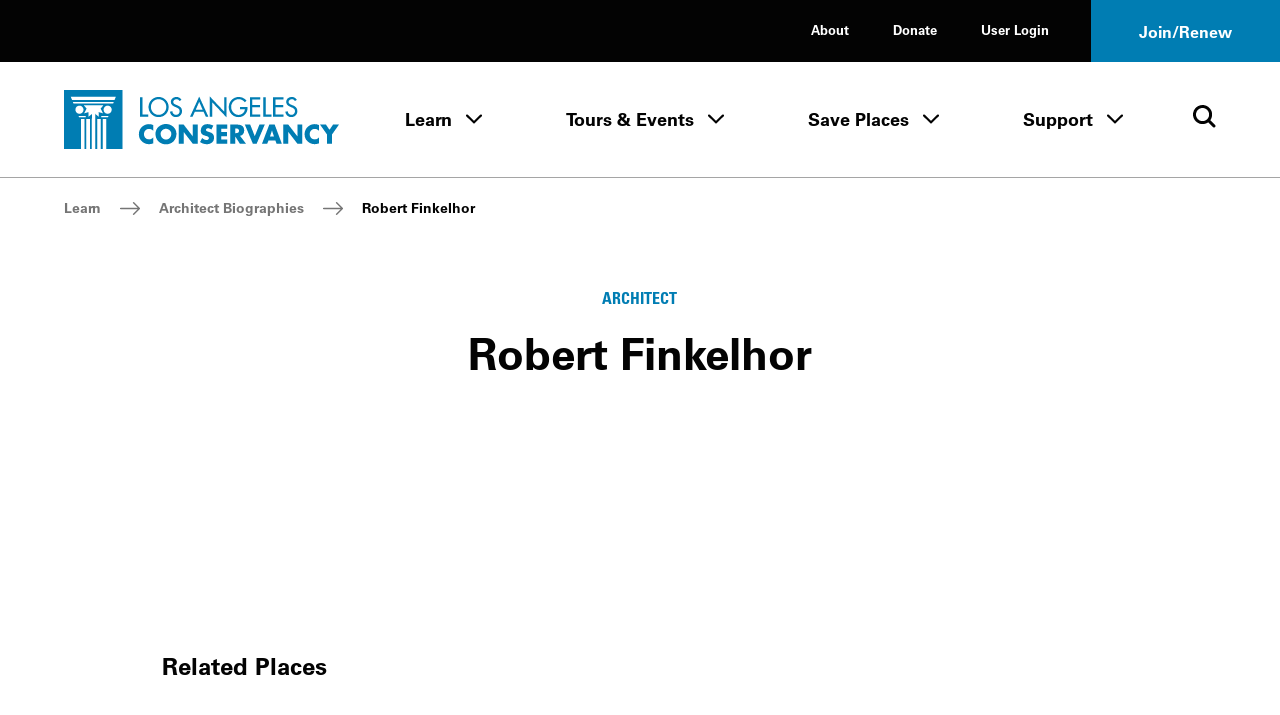

--- FILE ---
content_type: text/html; charset=UTF-8
request_url: http://www.laconservancy.org/learn/architect-biographies/robert-finkelhor/
body_size: 31378
content:
	<!doctype html>
<html class="no-js" lang="en-US">
<!--[if lt IE 9]><html class="no-js no-svg ie lt-ie9 lt-ie8 lt-ie7" lang="en-US"> <![endif]-->
<!--[if IE 9]><html class="no-js no-svg ie ie9 lt-ie9 lt-ie8" lang="en-US"> <![endif]-->
<!--[if gt IE 9]><!--><html class="no-js no-svg" lang="en-US"> <!--<![endif]-->
<head>
  <meta charset="UTF-8" />
  <meta name="description" content="Preserving the historic places that make L.A. County unique">
  <link rel="stylesheet" href="http://www.laconservancy.org/wp-content/themes/laconservancy/style.css" type="text/css" media="screen" />
  <meta http-equiv="Content-Type" content="text/html; charset=UTF-8" />
  <meta http-equiv="X-UA-Compatible" content="IE=edge">
  <meta name="viewport" content="width=device-width, initial-scale=1">
  <link rel="author" href="http://www.laconservancy.org/wp-content/themes/laconservancy/humans.txt" />
  <link rel="profile" href="http://gmpg.org/xfn/11">
  <script>var h = document.documentElement; h.classList.remove('no-js');h.classList.add('js');</script>

  <meta name='robots' content='index, follow, max-image-preview:large, max-snippet:-1, max-video-preview:-1' />
	<style>img:is([sizes="auto" i], [sizes^="auto," i]) { contain-intrinsic-size: 3000px 1500px }</style>
	
	<!-- This site is optimized with the Yoast SEO plugin v23.9 - https://yoast.com/wordpress/plugins/seo/ -->
	<title>Robert Finkelhor - LA Conservancy</title>
	<link rel="canonical" href="https://www.laconservancy.org/learn/architect-biographies/robert-finkelhor/" />
	<meta property="og:locale" content="en_US" />
	<meta property="og:type" content="article" />
	<meta property="og:title" content="Robert Finkelhor - LA Conservancy" />
	<meta property="og:url" content="https://www.laconservancy.org/learn/architect-biographies/robert-finkelhor/" />
	<meta property="og:site_name" content="LA Conservancy" />
	<meta property="article:publisher" content="https://www.facebook.com/laconservancy/" />
	<meta property="article:modified_time" content="2023-04-24T03:15:02+00:00" />
	<meta name="twitter:card" content="summary_large_image" />
	<meta name="twitter:site" content="@laconservancy" />
	<script type="application/ld+json" class="yoast-schema-graph">{"@context":"https://schema.org","@graph":[{"@type":"WebPage","@id":"https://www.laconservancy.org/learn/architect-biographies/robert-finkelhor/","url":"https://www.laconservancy.org/learn/architect-biographies/robert-finkelhor/","name":"Robert Finkelhor - LA Conservancy","isPartOf":{"@id":"https://www.laconservancy.org/#website"},"datePublished":"2016-09-16T23:31:12+00:00","dateModified":"2023-04-24T03:15:02+00:00","breadcrumb":{"@id":"https://www.laconservancy.org/learn/architect-biographies/robert-finkelhor/#breadcrumb"},"inLanguage":"en-US","potentialAction":[{"@type":"ReadAction","target":["https://www.laconservancy.org/learn/architect-biographies/robert-finkelhor/"]}]},{"@type":"BreadcrumbList","@id":"https://www.laconservancy.org/learn/architect-biographies/robert-finkelhor/#breadcrumb","itemListElement":[{"@type":"ListItem","position":1,"name":"Home","item":"https://www.laconservancy.org/"},{"@type":"ListItem","position":2,"name":"People","item":"https://www.laconservancy.org/learn/architect-biographies/"},{"@type":"ListItem","position":3,"name":"Robert Finkelhor"}]},{"@type":"WebSite","@id":"https://www.laconservancy.org/#website","url":"https://www.laconservancy.org/","name":"LA Conservancy","description":"Preserving the historic places that make L.A. County unique","publisher":{"@id":"https://www.laconservancy.org/#organization"},"potentialAction":[{"@type":"SearchAction","target":{"@type":"EntryPoint","urlTemplate":"https://www.laconservancy.org/?s={search_term_string}"},"query-input":{"@type":"PropertyValueSpecification","valueRequired":true,"valueName":"search_term_string"}}],"inLanguage":"en-US"},{"@type":"Organization","@id":"https://www.laconservancy.org/#organization","name":"LA Conservancy","url":"https://www.laconservancy.org/","logo":{"@type":"ImageObject","inLanguage":"en-US","@id":"https://www.laconservancy.org/#/schema/logo/image/","url":"https://live-laconservancy-wp.pantheonsite.io/wp-content/uploads/2022/11/LAC-logo-horizontal-RGB-Blue.png","contentUrl":"https://live-laconservancy-wp.pantheonsite.io/wp-content/uploads/2022/11/LAC-logo-horizontal-RGB-Blue.png","width":1200,"height":316,"caption":"LA Conservancy"},"image":{"@id":"https://www.laconservancy.org/#/schema/logo/image/"},"sameAs":["https://www.facebook.com/laconservancy/","https://x.com/laconservancy","https://www.instagram.com/laconservancy/","https://www.youtube.com/user/laconservancy"]}]}</script>
	<!-- / Yoast SEO plugin. -->


<link rel='dns-prefetch' href='//www.googletagmanager.com' />
<link rel='dns-prefetch' href='//www.laconservancy.org' />
<link rel="alternate" type="application/rss+xml" title="LA Conservancy &raquo; Feed" href="http://www.laconservancy.org/feed/" />
<link rel='stylesheet' id='wp-block-library-css' href='http://www.laconservancy.org/wp/wp-includes/css/dist/block-library/style.min.css?ver=6.8.1' type='text/css' media='all' />
<style id='classic-theme-styles-inline-css' type='text/css'>
/*! This file is auto-generated */
.wp-block-button__link{color:#fff;background-color:#32373c;border-radius:9999px;box-shadow:none;text-decoration:none;padding:calc(.667em + 2px) calc(1.333em + 2px);font-size:1.125em}.wp-block-file__button{background:#32373c;color:#fff;text-decoration:none}
</style>
<style id='global-styles-inline-css' type='text/css'>
:root{--wp--preset--aspect-ratio--square: 1;--wp--preset--aspect-ratio--4-3: 4/3;--wp--preset--aspect-ratio--3-4: 3/4;--wp--preset--aspect-ratio--3-2: 3/2;--wp--preset--aspect-ratio--2-3: 2/3;--wp--preset--aspect-ratio--16-9: 16/9;--wp--preset--aspect-ratio--9-16: 9/16;--wp--preset--color--black: #000000;--wp--preset--color--cyan-bluish-gray: #abb8c3;--wp--preset--color--white: #ffffff;--wp--preset--color--pale-pink: #f78da7;--wp--preset--color--vivid-red: #cf2e2e;--wp--preset--color--luminous-vivid-orange: #ff6900;--wp--preset--color--luminous-vivid-amber: #fcb900;--wp--preset--color--light-green-cyan: #7bdcb5;--wp--preset--color--vivid-green-cyan: #00d084;--wp--preset--color--pale-cyan-blue: #8ed1fc;--wp--preset--color--vivid-cyan-blue: #0693e3;--wp--preset--color--vivid-purple: #9b51e0;--wp--preset--gradient--vivid-cyan-blue-to-vivid-purple: linear-gradient(135deg,rgba(6,147,227,1) 0%,rgb(155,81,224) 100%);--wp--preset--gradient--light-green-cyan-to-vivid-green-cyan: linear-gradient(135deg,rgb(122,220,180) 0%,rgb(0,208,130) 100%);--wp--preset--gradient--luminous-vivid-amber-to-luminous-vivid-orange: linear-gradient(135deg,rgba(252,185,0,1) 0%,rgba(255,105,0,1) 100%);--wp--preset--gradient--luminous-vivid-orange-to-vivid-red: linear-gradient(135deg,rgba(255,105,0,1) 0%,rgb(207,46,46) 100%);--wp--preset--gradient--very-light-gray-to-cyan-bluish-gray: linear-gradient(135deg,rgb(238,238,238) 0%,rgb(169,184,195) 100%);--wp--preset--gradient--cool-to-warm-spectrum: linear-gradient(135deg,rgb(74,234,220) 0%,rgb(151,120,209) 20%,rgb(207,42,186) 40%,rgb(238,44,130) 60%,rgb(251,105,98) 80%,rgb(254,248,76) 100%);--wp--preset--gradient--blush-light-purple: linear-gradient(135deg,rgb(255,206,236) 0%,rgb(152,150,240) 100%);--wp--preset--gradient--blush-bordeaux: linear-gradient(135deg,rgb(254,205,165) 0%,rgb(254,45,45) 50%,rgb(107,0,62) 100%);--wp--preset--gradient--luminous-dusk: linear-gradient(135deg,rgb(255,203,112) 0%,rgb(199,81,192) 50%,rgb(65,88,208) 100%);--wp--preset--gradient--pale-ocean: linear-gradient(135deg,rgb(255,245,203) 0%,rgb(182,227,212) 50%,rgb(51,167,181) 100%);--wp--preset--gradient--electric-grass: linear-gradient(135deg,rgb(202,248,128) 0%,rgb(113,206,126) 100%);--wp--preset--gradient--midnight: linear-gradient(135deg,rgb(2,3,129) 0%,rgb(40,116,252) 100%);--wp--preset--font-size--small: 13px;--wp--preset--font-size--medium: 20px;--wp--preset--font-size--large: 36px;--wp--preset--font-size--x-large: 42px;--wp--preset--spacing--20: 0.44rem;--wp--preset--spacing--30: 0.67rem;--wp--preset--spacing--40: 1rem;--wp--preset--spacing--50: 1.5rem;--wp--preset--spacing--60: 2.25rem;--wp--preset--spacing--70: 3.38rem;--wp--preset--spacing--80: 5.06rem;--wp--preset--shadow--natural: 6px 6px 9px rgba(0, 0, 0, 0.2);--wp--preset--shadow--deep: 12px 12px 50px rgba(0, 0, 0, 0.4);--wp--preset--shadow--sharp: 6px 6px 0px rgba(0, 0, 0, 0.2);--wp--preset--shadow--outlined: 6px 6px 0px -3px rgba(255, 255, 255, 1), 6px 6px rgba(0, 0, 0, 1);--wp--preset--shadow--crisp: 6px 6px 0px rgba(0, 0, 0, 1);}:where(.is-layout-flex){gap: 0.5em;}:where(.is-layout-grid){gap: 0.5em;}body .is-layout-flex{display: flex;}.is-layout-flex{flex-wrap: wrap;align-items: center;}.is-layout-flex > :is(*, div){margin: 0;}body .is-layout-grid{display: grid;}.is-layout-grid > :is(*, div){margin: 0;}:where(.wp-block-columns.is-layout-flex){gap: 2em;}:where(.wp-block-columns.is-layout-grid){gap: 2em;}:where(.wp-block-post-template.is-layout-flex){gap: 1.25em;}:where(.wp-block-post-template.is-layout-grid){gap: 1.25em;}.has-black-color{color: var(--wp--preset--color--black) !important;}.has-cyan-bluish-gray-color{color: var(--wp--preset--color--cyan-bluish-gray) !important;}.has-white-color{color: var(--wp--preset--color--white) !important;}.has-pale-pink-color{color: var(--wp--preset--color--pale-pink) !important;}.has-vivid-red-color{color: var(--wp--preset--color--vivid-red) !important;}.has-luminous-vivid-orange-color{color: var(--wp--preset--color--luminous-vivid-orange) !important;}.has-luminous-vivid-amber-color{color: var(--wp--preset--color--luminous-vivid-amber) !important;}.has-light-green-cyan-color{color: var(--wp--preset--color--light-green-cyan) !important;}.has-vivid-green-cyan-color{color: var(--wp--preset--color--vivid-green-cyan) !important;}.has-pale-cyan-blue-color{color: var(--wp--preset--color--pale-cyan-blue) !important;}.has-vivid-cyan-blue-color{color: var(--wp--preset--color--vivid-cyan-blue) !important;}.has-vivid-purple-color{color: var(--wp--preset--color--vivid-purple) !important;}.has-black-background-color{background-color: var(--wp--preset--color--black) !important;}.has-cyan-bluish-gray-background-color{background-color: var(--wp--preset--color--cyan-bluish-gray) !important;}.has-white-background-color{background-color: var(--wp--preset--color--white) !important;}.has-pale-pink-background-color{background-color: var(--wp--preset--color--pale-pink) !important;}.has-vivid-red-background-color{background-color: var(--wp--preset--color--vivid-red) !important;}.has-luminous-vivid-orange-background-color{background-color: var(--wp--preset--color--luminous-vivid-orange) !important;}.has-luminous-vivid-amber-background-color{background-color: var(--wp--preset--color--luminous-vivid-amber) !important;}.has-light-green-cyan-background-color{background-color: var(--wp--preset--color--light-green-cyan) !important;}.has-vivid-green-cyan-background-color{background-color: var(--wp--preset--color--vivid-green-cyan) !important;}.has-pale-cyan-blue-background-color{background-color: var(--wp--preset--color--pale-cyan-blue) !important;}.has-vivid-cyan-blue-background-color{background-color: var(--wp--preset--color--vivid-cyan-blue) !important;}.has-vivid-purple-background-color{background-color: var(--wp--preset--color--vivid-purple) !important;}.has-black-border-color{border-color: var(--wp--preset--color--black) !important;}.has-cyan-bluish-gray-border-color{border-color: var(--wp--preset--color--cyan-bluish-gray) !important;}.has-white-border-color{border-color: var(--wp--preset--color--white) !important;}.has-pale-pink-border-color{border-color: var(--wp--preset--color--pale-pink) !important;}.has-vivid-red-border-color{border-color: var(--wp--preset--color--vivid-red) !important;}.has-luminous-vivid-orange-border-color{border-color: var(--wp--preset--color--luminous-vivid-orange) !important;}.has-luminous-vivid-amber-border-color{border-color: var(--wp--preset--color--luminous-vivid-amber) !important;}.has-light-green-cyan-border-color{border-color: var(--wp--preset--color--light-green-cyan) !important;}.has-vivid-green-cyan-border-color{border-color: var(--wp--preset--color--vivid-green-cyan) !important;}.has-pale-cyan-blue-border-color{border-color: var(--wp--preset--color--pale-cyan-blue) !important;}.has-vivid-cyan-blue-border-color{border-color: var(--wp--preset--color--vivid-cyan-blue) !important;}.has-vivid-purple-border-color{border-color: var(--wp--preset--color--vivid-purple) !important;}.has-vivid-cyan-blue-to-vivid-purple-gradient-background{background: var(--wp--preset--gradient--vivid-cyan-blue-to-vivid-purple) !important;}.has-light-green-cyan-to-vivid-green-cyan-gradient-background{background: var(--wp--preset--gradient--light-green-cyan-to-vivid-green-cyan) !important;}.has-luminous-vivid-amber-to-luminous-vivid-orange-gradient-background{background: var(--wp--preset--gradient--luminous-vivid-amber-to-luminous-vivid-orange) !important;}.has-luminous-vivid-orange-to-vivid-red-gradient-background{background: var(--wp--preset--gradient--luminous-vivid-orange-to-vivid-red) !important;}.has-very-light-gray-to-cyan-bluish-gray-gradient-background{background: var(--wp--preset--gradient--very-light-gray-to-cyan-bluish-gray) !important;}.has-cool-to-warm-spectrum-gradient-background{background: var(--wp--preset--gradient--cool-to-warm-spectrum) !important;}.has-blush-light-purple-gradient-background{background: var(--wp--preset--gradient--blush-light-purple) !important;}.has-blush-bordeaux-gradient-background{background: var(--wp--preset--gradient--blush-bordeaux) !important;}.has-luminous-dusk-gradient-background{background: var(--wp--preset--gradient--luminous-dusk) !important;}.has-pale-ocean-gradient-background{background: var(--wp--preset--gradient--pale-ocean) !important;}.has-electric-grass-gradient-background{background: var(--wp--preset--gradient--electric-grass) !important;}.has-midnight-gradient-background{background: var(--wp--preset--gradient--midnight) !important;}.has-small-font-size{font-size: var(--wp--preset--font-size--small) !important;}.has-medium-font-size{font-size: var(--wp--preset--font-size--medium) !important;}.has-large-font-size{font-size: var(--wp--preset--font-size--large) !important;}.has-x-large-font-size{font-size: var(--wp--preset--font-size--x-large) !important;}
:where(.wp-block-post-template.is-layout-flex){gap: 1.25em;}:where(.wp-block-post-template.is-layout-grid){gap: 1.25em;}
:where(.wp-block-columns.is-layout-flex){gap: 2em;}:where(.wp-block-columns.is-layout-grid){gap: 2em;}
:root :where(.wp-block-pullquote){font-size: 1.5em;line-height: 1.6;}
</style>
<link rel='stylesheet' id='laconservancy-css-css' href='http://www.laconservancy.org/wp-content/themes/laconservancy/assets/dist/css/app.css' type='text/css' media='all' />

<!-- Google tag (gtag.js) snippet added by Site Kit -->

<!-- Google Analytics snippet added by Site Kit -->
<script type="text/javascript" src="https://www.googletagmanager.com/gtag/js?id=GT-MJS24GW" id="google_gtagjs-js" async></script>
<script type="text/javascript" id="google_gtagjs-js-after">
/* <![CDATA[ */
window.dataLayer = window.dataLayer || [];function gtag(){dataLayer.push(arguments);}
gtag("set","linker",{"domains":["www.laconservancy.org"]});
gtag("js", new Date());
gtag("set", "developer_id.dZTNiMT", true);
gtag("config", "GT-MJS24GW");
/* ]]> */
</script>

<!-- End Google tag (gtag.js) snippet added by Site Kit -->
<script type="text/javascript" src="http://www.laconservancy.org/wp/wp-includes/js/jquery/jquery.min.js?ver=3.7.1" id="jquery-core-js"></script>
<script>window.jQuery || document.write('<script src="http://www.laconservancy.org/wp/wp-includes/js/jquery/jquery.js"><\/script>')</script>
<script type="text/javascript" src="http://www.laconservancy.org/wp/wp-includes/js/jquery/jquery-migrate.min.js?ver=3.4.1" id="jquery-migrate-js"></script>
<meta name="generator" content="Site Kit by Google 1.152.1" /><style type="text/css">.broken_link, a.broken_link {
	text-decoration: line-through;
}</style>

  <link rel="apple-touch-icon" sizes="180x180" href="/favicon/apple-touch-icon.png">
  <link rel="icon" type="image/png" sizes="32x32" href="/favicon/favicon-32x32.png">
  <link rel="icon" type="image/png" sizes="16x16" href="/favicon/favicon-16x16.png">
  <link rel="manifest" href="/favicon/site.webmanifest">
  <link rel="mask-icon" href="/favicon/safari-pinned-tab.svg" color="#0089c4">
  <meta name="msapplication-TileColor" content="#2d89ef">
  <meta name="theme-color" content="#ffffff">
	</head><body class="wp-singular people-template-default single single-people postid-7936 wp-theme-laconservancy">

<a href="#main-content" class="o-skip-link o-skip-link--fixed o-skip-link--main u-sr-only u-sr-focusable">
	<span>Skip to main content</span>
</a>

	<header id="site-header" class="c-site-header">
	<div id="js-sticky-nav" class="c-site-header__stick">
		
<div class="c-site-header__mobile">
	<div class="c-site-header__m-bar">
		<div class="c-site-header__m-bar-logo">
			<a href="/" class="c-site-header__m-bar-logo-link">
        <span class="u-sr-only">Home - Los Angeles Conservancy</span>
        <span aria-hidden="true">
          <svg width="300" height="64" viewBox="0 0 300 64" fill="none" xmlns="http://www.w3.org/2000/svg">
  <path d="M85.5599 26.5817H91.9322V28.9827H82.9313V7.97679H85.5485V26.5817H85.5599ZM111.573 18.4797C111.573 23.2704 107.726 26.98 103.186 26.98C98.6459 26.98 94.7997 23.2704 94.7997 18.4797C94.7997 13.6891 98.2476 9.97952 103.186 9.97952C108.125 9.97952 111.573 13.8484 111.573 18.4797ZM114.19 18.4797C114.19 12.4602 109.206 7.533 103.186 7.533C97.1666 7.533 92.1825 12.4602 92.1825 18.4797C92.1825 24.4993 97.1097 29.4265 103.186 29.4265C109.263 29.4265 114.19 24.7155 114.19 18.4797M128.129 10.7078C126.991 8.67091 125.068 7.533 122.724 7.533C119.549 7.533 116.545 9.56987 116.545 12.9609C116.545 15.8853 118.719 17.2508 121.108 18.2863L122.553 18.9008C124.363 19.6518 126.172 20.6304 126.172 22.8835C126.172 25.1365 124.556 26.98 122.303 26.98C120.05 26.98 118.218 25.3072 118.241 22.9973L115.589 23.5548C116.033 26.9231 118.673 29.4265 122.076 29.4265C125.831 29.4265 128.789 26.6955 128.789 22.8835C128.789 19.3787 126.559 17.7287 123.578 16.5567L122.076 15.9763C120.767 15.4756 119.151 14.6108 119.151 12.9722C119.151 11.1288 120.983 9.9909 122.656 9.9909C124.329 9.9909 125.25 10.6623 126.024 11.9709L128.118 10.7192L128.129 10.7078ZM151.229 21.3245H143.764L147.497 12.8357L151.229 21.3245ZM152.321 23.7142L154.711 28.9827H157.522L147.497 7.08921L137.472 28.9827H140.282L142.672 23.7142H152.31H152.321ZM159.024 28.9827H161.641V13.325L177.401 29.8361V7.97679H174.784V23.4866L159.024 6.96404V28.9827V28.9827ZM191.932 18.4001V20.8011H197.371C197.258 24.2262 193.753 27.0369 190.487 27.0369C185.947 27.0369 182.328 22.8607 182.328 18.457C182.328 13.746 186.004 9.934 190.715 9.934C193.275 9.934 195.812 11.2995 197.314 13.3591L199.158 11.6067C197.098 9.01229 193.867 7.54438 190.612 7.54438C184.57 7.54438 179.722 12.5057 179.722 18.548C179.722 24.5903 184.456 29.4379 190.328 29.4379C196.199 29.4379 200.273 25.0114 200.273 19.2421V18.4001H191.944H191.932ZM202.845 28.9827H214.122V26.5817H205.462V18.6391H213.871V16.2494H205.462V10.3778H214.122V7.97679H202.845V28.9827V28.9827ZM219.97 7.97679H217.353V28.9827H226.343V26.5817H219.97V7.97679V7.97679ZM228.072 28.9827H239.349V26.5817H230.69V18.6391H239.099V16.2494H230.69V10.3778H239.349V7.97679H228.072V28.9827V28.9827ZM253.994 10.7078C252.856 8.67091 250.933 7.533 248.589 7.533C245.414 7.533 242.41 9.56987 242.41 12.9609C242.41 15.8853 244.583 17.2508 246.973 18.2863L248.418 18.9008C250.228 19.6518 252.037 20.6304 252.037 22.8835C252.037 25.1365 250.421 26.98 248.168 26.98C245.915 26.98 244.071 25.3072 244.094 22.9973L241.443 23.5548C241.887 26.9231 244.538 29.4265 247.929 29.4265C251.695 29.4265 254.643 26.6955 254.643 22.8835C254.643 19.3787 252.412 17.7287 249.431 16.5567L247.929 15.9763C246.62 15.4756 245.005 14.6108 245.005 12.9722C245.005 11.1288 246.837 9.9909 248.509 9.9909C250.182 9.9909 251.104 10.6623 251.878 11.9709L253.971 10.7192L253.994 10.7078ZM97.4966 38.0405C95.9035 37.3805 94.3104 36.9936 92.5808 36.9936C89.6677 36.9936 86.7319 38.2567 84.695 40.3391C82.7151 42.376 81.6454 45.0842 81.6454 47.9176C81.6454 50.99 82.6923 53.6868 84.9681 55.7465C87.1074 57.6923 89.8612 58.7961 92.7401 58.7961C94.4128 58.7961 95.71 58.3864 97.4852 57.8402V51.3883C96.3587 52.731 94.5949 53.5844 92.8425 53.5844C89.497 53.5844 87.244 51.2176 87.244 47.9517C87.244 44.6859 89.4743 42.2167 92.7628 42.2167C94.5949 42.2167 96.3928 43.0132 97.4852 44.4925V38.0405H97.4966ZM105.371 47.5421C105.371 44.6859 108.011 42.0801 111.22 42.0801C114.429 42.0801 117.069 44.6859 117.069 47.5421C117.069 51.1152 114.429 53.721 111.22 53.721C108.011 53.721 105.371 51.1152 105.371 47.5421ZM122.679 47.5193C122.679 41.2494 117.183 36.8571 111.231 36.8571C105.28 36.8571 99.7724 41.2494 99.7724 47.5193C99.7724 54.2103 104.586 58.944 111.231 58.944C117.877 58.944 122.679 54.2103 122.679 47.5193ZM125.159 58.2499H130.542V45.5621H130.599L140.453 58.2499H145.835V37.5398H140.453V50.2048H140.407L130.542 37.5398H125.159V58.2499V58.2499ZM162.858 38.7005C161.015 37.6536 158.466 36.9936 156.372 36.9936C152.23 36.9936 149.238 39.7474 149.238 43.9463C149.238 48.1452 151.457 48.8279 154.836 49.7952C155.997 50.1252 158.102 50.6486 158.102 52.162C158.102 53.6755 156.759 54.2558 155.496 54.2558C153.653 54.2558 152.06 53.2886 150.717 52.1165L148.407 56.452C150.523 57.9313 153.072 58.8075 155.69 58.8075C157.772 58.8075 159.945 58.2385 161.573 56.8616C163.223 55.462 163.712 53.3455 163.712 51.2858C163.712 47.9404 161.493 46.4838 158.603 45.6304L157.226 45.2208C156.304 44.9249 154.836 44.447 154.836 43.2408C154.836 42.0346 156.156 41.5111 157.146 41.5111C158.466 41.5111 159.729 42.0573 160.719 42.888L162.858 38.7119V38.7005ZM178.038 42.1029V37.5398H166.261V58.2499H178.038V53.6982H171.643V50.1252H177.708V45.5735H171.643V42.1142H178.038V42.1029ZM186.732 41.6591H187.255C189.019 41.6591 190.999 41.9891 190.999 44.2421C190.999 46.4952 189.019 46.8252 187.255 46.8252H186.732V41.6591V41.6591ZM192.057 49.761C194.993 49.2376 196.586 46.7683 196.586 43.9121C196.586 39.497 193.48 37.5398 189.383 37.5398H181.338V58.2499H186.721V50.2845H186.777L191.853 58.2499H198.543L192.046 49.761H192.057ZM203.152 37.5398H197.303L206.008 58.2499H210.184L219.026 37.5398H213.166L208.147 50.1138L203.152 37.5398V37.5398ZM229.119 50.5348H224.647L226.878 43.9463H226.934L229.131 50.5348H229.119ZM230.576 54.6541L231.919 58.2499H237.654L229.859 37.5398H223.976L216.01 58.2499H221.723L223.157 54.6541H230.576V54.6541ZM239.326 58.2499H244.709V45.5621H244.766L254.631 58.2499H260.014V37.5398H254.631V50.2048H254.574L244.709 37.5398H239.326V58.2499ZM278.311 38.0405C276.718 37.3805 275.125 36.9936 273.396 36.9936C270.482 36.9936 267.547 38.2567 265.51 40.3391C263.53 42.376 262.46 45.0842 262.46 47.9176C262.46 50.99 263.496 53.6868 265.783 55.7465C267.922 57.6923 270.676 58.7961 273.555 58.7961C275.228 58.7961 276.525 58.3864 278.311 57.8402V51.3883C277.185 52.731 275.421 53.5844 273.669 53.5844C270.323 53.5844 268.07 51.2176 268.07 47.9517C268.07 44.6859 270.289 42.2167 273.589 42.2167C275.432 42.2167 277.219 43.0132 278.311 44.4925V38.0405V38.0405ZM286.982 48.3045V58.2499H292.365V48.3045L300 37.5398H293.548L289.668 43.1725L285.799 37.5398H279.347L286.982 48.3045ZM63.8826 0V63.8826H46.1766V31.3496H42.3418V63.8826H40.1798V31.3496H36.3564V63.8826H34.1944V31.4292L33.9213 25.8648L38.0064 29.1306L37.7333 23.9645L42.6377 25.33L39.9181 20.1639L42.9108 16.6249H21.6545L24.6586 20.1639L21.939 25.33L26.8434 23.9645L26.5703 29.1306L30.6554 25.8648L30.371 31.4406V63.8826H28.2089V31.3496H24.3855V63.8826H22.2235V31.3496H18.4001V63.8826H0V0H63.8826ZM16.8411 25.8534C19.299 25.8534 21.2904 23.8621 21.2904 21.4042C21.2904 18.9463 19.299 16.9549 16.8411 16.9549C14.3832 16.9549 12.3919 18.9463 12.3919 21.4042C12.3919 23.8621 14.3832 25.8534 16.8411 25.8534ZM15.8284 28.0837L16.3746 29.4379H23.8393V28.0837H15.8284ZM48.6117 28.0837H40.7146V29.4379H48.0655L48.6004 28.0951L48.6117 28.0837ZM52.0482 21.3928C52.0482 18.9349 50.0569 16.9436 47.599 16.9436C45.1411 16.9436 43.1384 18.9349 43.1384 21.3928C43.1384 23.8507 45.1297 25.8421 47.599 25.8421C50.0683 25.8421 52.0482 23.8507 52.0482 21.3928V21.3928ZM54.3013 12.8926H9.56987L10.2754 14.6563H53.5958L54.3013 12.8926ZM56.5089 7.38507H7.36231L8.77333 10.924H55.0979L56.5202 7.38507H56.5089Z" fill="currentColor"/>
</svg>
        </span>
			</a>
		</div>
		<div class="c-site-header__m-bar-menu">
			<button class="c-site-header__m-bar-toggle js-modal-toggle" data-modalid="site-header-mobile-nav">
				<span class="u-sr-only">Toggle Menu</span>
				<span class="c-site-header__m-bar-lines">
					<span class="c-site-header__m-bar-line"></span>
					<span class="c-site-header__m-bar-line"></span>
					<span class="c-site-header__m-bar-line"></span>
				</span>
			</button>
		</div>
	</div>
</div>





<section id="site-header-mobile-nav" class="c-modal c-modal--scroll-top c-modal--mobile-only c-site-header__m-menu" role="dialog" aria-modal="false" aria-hidden="true" aria-labelledby="modal-title-3114-title">
			<div class="c-site-header__mobile">
			<div class="c-site-header__m-bar">
				<div class="c-site-header__m-bar-logo">
					<a href="/" class="c-site-header__m-bar-logo c-site-header__m-bar-logo--modal">
            <span class="u-sr-only">Home - Los Angeles Conservancy</span>
            <span aria-hidden="true">
              <svg width="300" height="64" viewBox="0 0 300 64" fill="none" xmlns="http://www.w3.org/2000/svg">
  <path d="M85.5599 26.5817H91.9322V28.9827H82.9313V7.97679H85.5485V26.5817H85.5599ZM111.573 18.4797C111.573 23.2704 107.726 26.98 103.186 26.98C98.6459 26.98 94.7997 23.2704 94.7997 18.4797C94.7997 13.6891 98.2476 9.97952 103.186 9.97952C108.125 9.97952 111.573 13.8484 111.573 18.4797ZM114.19 18.4797C114.19 12.4602 109.206 7.533 103.186 7.533C97.1666 7.533 92.1825 12.4602 92.1825 18.4797C92.1825 24.4993 97.1097 29.4265 103.186 29.4265C109.263 29.4265 114.19 24.7155 114.19 18.4797M128.129 10.7078C126.991 8.67091 125.068 7.533 122.724 7.533C119.549 7.533 116.545 9.56987 116.545 12.9609C116.545 15.8853 118.719 17.2508 121.108 18.2863L122.553 18.9008C124.363 19.6518 126.172 20.6304 126.172 22.8835C126.172 25.1365 124.556 26.98 122.303 26.98C120.05 26.98 118.218 25.3072 118.241 22.9973L115.589 23.5548C116.033 26.9231 118.673 29.4265 122.076 29.4265C125.831 29.4265 128.789 26.6955 128.789 22.8835C128.789 19.3787 126.559 17.7287 123.578 16.5567L122.076 15.9763C120.767 15.4756 119.151 14.6108 119.151 12.9722C119.151 11.1288 120.983 9.9909 122.656 9.9909C124.329 9.9909 125.25 10.6623 126.024 11.9709L128.118 10.7192L128.129 10.7078ZM151.229 21.3245H143.764L147.497 12.8357L151.229 21.3245ZM152.321 23.7142L154.711 28.9827H157.522L147.497 7.08921L137.472 28.9827H140.282L142.672 23.7142H152.31H152.321ZM159.024 28.9827H161.641V13.325L177.401 29.8361V7.97679H174.784V23.4866L159.024 6.96404V28.9827V28.9827ZM191.932 18.4001V20.8011H197.371C197.258 24.2262 193.753 27.0369 190.487 27.0369C185.947 27.0369 182.328 22.8607 182.328 18.457C182.328 13.746 186.004 9.934 190.715 9.934C193.275 9.934 195.812 11.2995 197.314 13.3591L199.158 11.6067C197.098 9.01229 193.867 7.54438 190.612 7.54438C184.57 7.54438 179.722 12.5057 179.722 18.548C179.722 24.5903 184.456 29.4379 190.328 29.4379C196.199 29.4379 200.273 25.0114 200.273 19.2421V18.4001H191.944H191.932ZM202.845 28.9827H214.122V26.5817H205.462V18.6391H213.871V16.2494H205.462V10.3778H214.122V7.97679H202.845V28.9827V28.9827ZM219.97 7.97679H217.353V28.9827H226.343V26.5817H219.97V7.97679V7.97679ZM228.072 28.9827H239.349V26.5817H230.69V18.6391H239.099V16.2494H230.69V10.3778H239.349V7.97679H228.072V28.9827V28.9827ZM253.994 10.7078C252.856 8.67091 250.933 7.533 248.589 7.533C245.414 7.533 242.41 9.56987 242.41 12.9609C242.41 15.8853 244.583 17.2508 246.973 18.2863L248.418 18.9008C250.228 19.6518 252.037 20.6304 252.037 22.8835C252.037 25.1365 250.421 26.98 248.168 26.98C245.915 26.98 244.071 25.3072 244.094 22.9973L241.443 23.5548C241.887 26.9231 244.538 29.4265 247.929 29.4265C251.695 29.4265 254.643 26.6955 254.643 22.8835C254.643 19.3787 252.412 17.7287 249.431 16.5567L247.929 15.9763C246.62 15.4756 245.005 14.6108 245.005 12.9722C245.005 11.1288 246.837 9.9909 248.509 9.9909C250.182 9.9909 251.104 10.6623 251.878 11.9709L253.971 10.7192L253.994 10.7078ZM97.4966 38.0405C95.9035 37.3805 94.3104 36.9936 92.5808 36.9936C89.6677 36.9936 86.7319 38.2567 84.695 40.3391C82.7151 42.376 81.6454 45.0842 81.6454 47.9176C81.6454 50.99 82.6923 53.6868 84.9681 55.7465C87.1074 57.6923 89.8612 58.7961 92.7401 58.7961C94.4128 58.7961 95.71 58.3864 97.4852 57.8402V51.3883C96.3587 52.731 94.5949 53.5844 92.8425 53.5844C89.497 53.5844 87.244 51.2176 87.244 47.9517C87.244 44.6859 89.4743 42.2167 92.7628 42.2167C94.5949 42.2167 96.3928 43.0132 97.4852 44.4925V38.0405H97.4966ZM105.371 47.5421C105.371 44.6859 108.011 42.0801 111.22 42.0801C114.429 42.0801 117.069 44.6859 117.069 47.5421C117.069 51.1152 114.429 53.721 111.22 53.721C108.011 53.721 105.371 51.1152 105.371 47.5421ZM122.679 47.5193C122.679 41.2494 117.183 36.8571 111.231 36.8571C105.28 36.8571 99.7724 41.2494 99.7724 47.5193C99.7724 54.2103 104.586 58.944 111.231 58.944C117.877 58.944 122.679 54.2103 122.679 47.5193ZM125.159 58.2499H130.542V45.5621H130.599L140.453 58.2499H145.835V37.5398H140.453V50.2048H140.407L130.542 37.5398H125.159V58.2499V58.2499ZM162.858 38.7005C161.015 37.6536 158.466 36.9936 156.372 36.9936C152.23 36.9936 149.238 39.7474 149.238 43.9463C149.238 48.1452 151.457 48.8279 154.836 49.7952C155.997 50.1252 158.102 50.6486 158.102 52.162C158.102 53.6755 156.759 54.2558 155.496 54.2558C153.653 54.2558 152.06 53.2886 150.717 52.1165L148.407 56.452C150.523 57.9313 153.072 58.8075 155.69 58.8075C157.772 58.8075 159.945 58.2385 161.573 56.8616C163.223 55.462 163.712 53.3455 163.712 51.2858C163.712 47.9404 161.493 46.4838 158.603 45.6304L157.226 45.2208C156.304 44.9249 154.836 44.447 154.836 43.2408C154.836 42.0346 156.156 41.5111 157.146 41.5111C158.466 41.5111 159.729 42.0573 160.719 42.888L162.858 38.7119V38.7005ZM178.038 42.1029V37.5398H166.261V58.2499H178.038V53.6982H171.643V50.1252H177.708V45.5735H171.643V42.1142H178.038V42.1029ZM186.732 41.6591H187.255C189.019 41.6591 190.999 41.9891 190.999 44.2421C190.999 46.4952 189.019 46.8252 187.255 46.8252H186.732V41.6591V41.6591ZM192.057 49.761C194.993 49.2376 196.586 46.7683 196.586 43.9121C196.586 39.497 193.48 37.5398 189.383 37.5398H181.338V58.2499H186.721V50.2845H186.777L191.853 58.2499H198.543L192.046 49.761H192.057ZM203.152 37.5398H197.303L206.008 58.2499H210.184L219.026 37.5398H213.166L208.147 50.1138L203.152 37.5398V37.5398ZM229.119 50.5348H224.647L226.878 43.9463H226.934L229.131 50.5348H229.119ZM230.576 54.6541L231.919 58.2499H237.654L229.859 37.5398H223.976L216.01 58.2499H221.723L223.157 54.6541H230.576V54.6541ZM239.326 58.2499H244.709V45.5621H244.766L254.631 58.2499H260.014V37.5398H254.631V50.2048H254.574L244.709 37.5398H239.326V58.2499ZM278.311 38.0405C276.718 37.3805 275.125 36.9936 273.396 36.9936C270.482 36.9936 267.547 38.2567 265.51 40.3391C263.53 42.376 262.46 45.0842 262.46 47.9176C262.46 50.99 263.496 53.6868 265.783 55.7465C267.922 57.6923 270.676 58.7961 273.555 58.7961C275.228 58.7961 276.525 58.3864 278.311 57.8402V51.3883C277.185 52.731 275.421 53.5844 273.669 53.5844C270.323 53.5844 268.07 51.2176 268.07 47.9517C268.07 44.6859 270.289 42.2167 273.589 42.2167C275.432 42.2167 277.219 43.0132 278.311 44.4925V38.0405V38.0405ZM286.982 48.3045V58.2499H292.365V48.3045L300 37.5398H293.548L289.668 43.1725L285.799 37.5398H279.347L286.982 48.3045ZM63.8826 0V63.8826H46.1766V31.3496H42.3418V63.8826H40.1798V31.3496H36.3564V63.8826H34.1944V31.4292L33.9213 25.8648L38.0064 29.1306L37.7333 23.9645L42.6377 25.33L39.9181 20.1639L42.9108 16.6249H21.6545L24.6586 20.1639L21.939 25.33L26.8434 23.9645L26.5703 29.1306L30.6554 25.8648L30.371 31.4406V63.8826H28.2089V31.3496H24.3855V63.8826H22.2235V31.3496H18.4001V63.8826H0V0H63.8826ZM16.8411 25.8534C19.299 25.8534 21.2904 23.8621 21.2904 21.4042C21.2904 18.9463 19.299 16.9549 16.8411 16.9549C14.3832 16.9549 12.3919 18.9463 12.3919 21.4042C12.3919 23.8621 14.3832 25.8534 16.8411 25.8534ZM15.8284 28.0837L16.3746 29.4379H23.8393V28.0837H15.8284ZM48.6117 28.0837H40.7146V29.4379H48.0655L48.6004 28.0951L48.6117 28.0837ZM52.0482 21.3928C52.0482 18.9349 50.0569 16.9436 47.599 16.9436C45.1411 16.9436 43.1384 18.9349 43.1384 21.3928C43.1384 23.8507 45.1297 25.8421 47.599 25.8421C50.0683 25.8421 52.0482 23.8507 52.0482 21.3928V21.3928ZM54.3013 12.8926H9.56987L10.2754 14.6563H53.5958L54.3013 12.8926ZM56.5089 7.38507H7.36231L8.77333 10.924H55.0979L56.5202 7.38507H56.5089Z" fill="currentColor"/>
</svg>
            </span>
					</a>
				</div>
				<div class="c-site-header__m-bar-menu">
					<button class="c-site-header__m-bar-toggle c-modal__close js-modal-toggle" data-modalid="site-header-mobile-nav">
						<span class="u-sr-only">Toggle Menu</span>
						<span class="c-site-header__m-bar-lines">
							<span class="c-site-header__m-bar-line"></span>
							<span class="c-site-header__m-bar-line"></span>
							<span class="c-site-header__m-bar-line"></span>
						</span>
					</button>
				</div>
			</div>
		</div>
		<div class="c-modal__content ">
		<div class="c-modal__content-inner ">
			<h1 id="modal-title-3114-title" class="u-sr-only">Search the Site</h1>
					<div class="c-site-header__m-menu-inner">
							<nav class="c-site-header__m-nav" aria-labelledby="site-header-primary-nav-title-mm">
					<h2 id="site-header-primary-nav-title-mm" class="u-sr-only">Primary Navigation</h2>
					<ul class="c-site-header__m-nav-items">
																																																								
							<li class="c-site-header__m-nav-item c-site-header__m-nav-item--parent js-dropdown-trigger-parent">
								<a href="http://www.laconservancy.org/learn/" class="c-site-header__m-nav-link c-site-header__m-nav-link--parent" >
									Learn
								</a>

																	<div class="c-site-header__m-subnav">
																																	<h3 class="c-site-header__m-subnav-header">
																											Historic L.A.
														<button class="c-site-header__m-nav-item-button js-accordion-toggle">
															<span class="u-sr-only">
																Learn
																menu
															</span>
															<span aria-hidden="true"><svg width="16" height="10" viewbox="0 0 16 10" fill="none" xmlns="http://www.w3.org/2000/svg">
	<path fill-rule="evenodd" clip-rule="evenodd" d="M15.6818 2.33692L8.76818 9.18483C8.34393 9.60506 7.65607 9.60506 7.23182 9.18483L0.31819 2.33692C-0.106064 1.9167 -0.106064 1.23539 0.318191 0.815166C0.742446 0.394944 1.4303 0.394944 1.85455 0.815166L8 6.9022L14.1454 0.815166C14.5697 0.394944 15.2576 0.394944 15.6818 0.815167C16.1061 1.23539 16.1061 1.9167 15.6818 2.33692Z" fill="currentColor"/>
</svg>
</span>
														</button>
																									</h3>

												<ul class="c-site-header__m-subnav-items"  aria-hidden="true" >
																																																																					<li class="c-site-header__m-subnav-item">
															<a href="http://www.laconservancy.org/learn/explore-historic-places-in-la/" class="c-site-header__m-subnav-link">
																Explore Historic Places in L.A.
															</a>
														</li>
																																																																					<li class="c-site-header__m-subnav-item">
															<a href="http://www.laconservancy.org/learn/architect-biographies/" class="c-site-header__m-subnav-link">
																Architect Biographies
															</a>
														</li>
																																																																					<li class="c-site-header__m-subnav-item">
															<a href="http://www.laconservancy.org/learn/historic-sites-for-special-events/" class="c-site-header__m-subnav-link">
																Historic Sites for Special Events
															</a>
														</li>
																									</ul>
																																												<h3 class="c-site-header__m-subnav-header">
																											Curating the City
														<button class="c-site-header__m-nav-item-button js-accordion-toggle">
															<span class="u-sr-only">
																Learn
																menu
															</span>
															<span aria-hidden="true"><svg width="16" height="10" viewbox="0 0 16 10" fill="none" xmlns="http://www.w3.org/2000/svg">
	<path fill-rule="evenodd" clip-rule="evenodd" d="M15.6818 2.33692L8.76818 9.18483C8.34393 9.60506 7.65607 9.60506 7.23182 9.18483L0.31819 2.33692C-0.106064 1.9167 -0.106064 1.23539 0.318191 0.815166C0.742446 0.394944 1.4303 0.394944 1.85455 0.815166L8 6.9022L14.1454 0.815166C14.5697 0.394944 15.2576 0.394944 15.6818 0.815167C16.1061 1.23539 16.1061 1.9167 15.6818 2.33692Z" fill="currentColor"/>
</svg>
</span>
														</button>
																									</h3>

												<ul class="c-site-header__m-subnav-items"  aria-hidden="true" >
																																																																					<li class="c-site-header__m-subnav-item">
															<a href="http://www.laconservancy.org/70s-turn-50/" class="c-site-header__m-subnav-link">
																The ’70s Turn 50
															</a>
														</li>
																																																																					<li class="c-site-header__m-subnav-item">
															<a href="http://www.laconservancy.org/eastside-l-a/" class="c-site-header__m-subnav-link">
																Explore Eastside L.A.
															</a>
														</li>
																																																																					<li class="c-site-header__m-subnav-item">
															<a href="http://www.laconservancy.org/curating-the-city-legacy-businesses/" class="c-site-header__m-subnav-link">
																L.A.'s Legacy Businesses
															</a>
														</li>
																																																																					<li class="c-site-header__m-subnav-item">
															<a href="http://www.laconservancy.org/lgbtq-historic-places-in-l-a/" class="c-site-header__m-subnav-link">
																LGBTQ Historic Places in L.A.
															</a>
														</li>
																																																																					<li class="c-site-header__m-subnav-item">
															<a href="http://www.laconservancy.org/curating-the-city-we-heart-garden-apartments/" class="c-site-header__m-subnav-link">
																We Heart Garden Apartments!
															</a>
														</li>
																									</ul>
																																												<h3 class="c-site-header__m-subnav-header">
																											L.A. Storyhood
														<button class="c-site-header__m-nav-item-button js-accordion-toggle">
															<span class="u-sr-only">
																Learn
																menu
															</span>
															<span aria-hidden="true"><svg width="16" height="10" viewbox="0 0 16 10" fill="none" xmlns="http://www.w3.org/2000/svg">
	<path fill-rule="evenodd" clip-rule="evenodd" d="M15.6818 2.33692L8.76818 9.18483C8.34393 9.60506 7.65607 9.60506 7.23182 9.18483L0.31819 2.33692C-0.106064 1.9167 -0.106064 1.23539 0.318191 0.815166C0.742446 0.394944 1.4303 0.394944 1.85455 0.815166L8 6.9022L14.1454 0.815166C14.5697 0.394944 15.2576 0.394944 15.6818 0.815167C16.1061 1.23539 16.1061 1.9167 15.6818 2.33692Z" fill="currentColor"/>
</svg>
</span>
														</button>
																									</h3>

												<ul class="c-site-header__m-subnav-items"  aria-hidden="true" >
																																																																					<li class="c-site-header__m-subnav-item">
															<a href="http://www.laconservancy.org/feature-stories/" class="c-site-header__m-subnav-link">
																Featured Stories
															</a>
														</li>
																																																																					<li class="c-site-header__m-subnav-item">
															<a href="http://www.laconservancy.org/in-memoriam/" class="c-site-header__m-subnav-link">
																In Memoriam
															</a>
														</li>
																									</ul>
																																												<h3 class="c-site-header__m-subnav-header">
																											Student & Family Programs
														<button class="c-site-header__m-nav-item-button js-accordion-toggle">
															<span class="u-sr-only">
																Learn
																menu
															</span>
															<span aria-hidden="true"><svg width="16" height="10" viewbox="0 0 16 10" fill="none" xmlns="http://www.w3.org/2000/svg">
	<path fill-rule="evenodd" clip-rule="evenodd" d="M15.6818 2.33692L8.76818 9.18483C8.34393 9.60506 7.65607 9.60506 7.23182 9.18483L0.31819 2.33692C-0.106064 1.9167 -0.106064 1.23539 0.318191 0.815166C0.742446 0.394944 1.4303 0.394944 1.85455 0.815166L8 6.9022L14.1454 0.815166C14.5697 0.394944 15.2576 0.394944 15.6818 0.815167C16.1061 1.23539 16.1061 1.9167 15.6818 2.33692Z" fill="currentColor"/>
</svg>
</span>
														</button>
																									</h3>

												<ul class="c-site-header__m-subnav-items"  aria-hidden="true" >
																																																																					<li class="c-site-header__m-subnav-item">
															<a href="http://www.laconservancy.org/learn/student-field-trips-2/" class="c-site-header__m-subnav-link">
																Student Field Trips
															</a>
														</li>
																																																																					<li class="c-site-header__m-subnav-item">
															<a href="http://www.laconservancy.org/learn/student-workshops/" class="c-site-header__m-subnav-link">
																Student Workshops
															</a>
														</li>
																																																																					<li class="c-site-header__m-subnav-item">
															<a href="http://www.laconservancy.org/community-leadership-boot-camp-next-generation/" class="c-site-header__m-subnav-link">
																Community Leadership Boot Camp: Next Generation
															</a>
														</li>
																																																																					<li class="c-site-header__m-subnav-item">
															<a href="http://www.laconservancy.org/the-heritage-project/" class="c-site-header__m-subnav-link">
																The Heritage Project
															</a>
														</li>
																																																																					<li class="c-site-header__m-subnav-item">
															<a href="http://www.laconservancy.org/learn/people-places-book-list-for-kids/" class="c-site-header__m-subnav-link">
																2025-26 People + Places Book List for Kids
															</a>
														</li>
																																																																					<li class="c-site-header__m-subnav-item">
															<a href="http://www.laconservancy.org/learn/tours-for-teachers/" class="c-site-header__m-subnav-link">
																Tours for Teachers
															</a>
														</li>
																																																																					<li class="c-site-header__m-subnav-item">
															<a href="http://www.laconservancy.org/learn/educational-resources/" class="c-site-header__m-subnav-link">
																Educational Resources
															</a>
														</li>
																									</ul>
																														</div>
															</li>
																																																								
							<li class="c-site-header__m-nav-item c-site-header__m-nav-item--parent js-dropdown-trigger-parent">
								<a href="http://www.laconservancy.org/tours-events/" class="c-site-header__m-nav-link c-site-header__m-nav-link--parent" >
									Tours &#038; Events
								</a>

																	<div class="c-site-header__m-subnav">
																																	<h3 class="c-site-header__m-subnav-header">
																											Events
														<button class="c-site-header__m-nav-item-button js-accordion-toggle">
															<span class="u-sr-only">
																Tours &#038; Events
																menu
															</span>
															<span aria-hidden="true"><svg width="16" height="10" viewbox="0 0 16 10" fill="none" xmlns="http://www.w3.org/2000/svg">
	<path fill-rule="evenodd" clip-rule="evenodd" d="M15.6818 2.33692L8.76818 9.18483C8.34393 9.60506 7.65607 9.60506 7.23182 9.18483L0.31819 2.33692C-0.106064 1.9167 -0.106064 1.23539 0.318191 0.815166C0.742446 0.394944 1.4303 0.394944 1.85455 0.815166L8 6.9022L14.1454 0.815166C14.5697 0.394944 15.2576 0.394944 15.6818 0.815167C16.1061 1.23539 16.1061 1.9167 15.6818 2.33692Z" fill="currentColor"/>
</svg>
</span>
														</button>
																									</h3>

												<ul class="c-site-header__m-subnav-items"  aria-hidden="true" >
																																																																					<li class="c-site-header__m-subnav-item">
															<a href="http://www.laconservancy.org/tours-events/event-calendar/" class="c-site-header__m-subnav-link">
																Events Calendar
															</a>
														</li>
																																																																					<li class="c-site-header__m-subnav-item">
															<a href="https://www.laconservancy.org/tours-events/events-calendar/2026-l-a-historic-neighborhoods-conference-meeting-the-moment-2/" class="c-site-header__m-subnav-link">
																2026 L.A. Historic Neighborhoods Conference
															</a>
														</li>
																																																																					<li class="c-site-header__m-subnav-item">
															<a href="https://www.laconservancy.org/adapting-l-a-s-general-hospital-a-new-vision-for-housing/" class="c-site-header__m-subnav-link">
																Adapting L.A.'s General Hospital Tour & Panel
															</a>
														</li>
																																																																					<li class="c-site-header__m-subnav-item">
															<a href="http://www.laconservancy.org/save-places/people-places-a-virtual-series_2/" class="c-site-header__m-subnav-link">
																People + Places: A Virtual Series
															</a>
														</li>
																									</ul>
																																												<h3 class="c-site-header__m-subnav-header">
																											Public Tours
														<button class="c-site-header__m-nav-item-button js-accordion-toggle">
															<span class="u-sr-only">
																Tours &#038; Events
																menu
															</span>
															<span aria-hidden="true"><svg width="16" height="10" viewbox="0 0 16 10" fill="none" xmlns="http://www.w3.org/2000/svg">
	<path fill-rule="evenodd" clip-rule="evenodd" d="M15.6818 2.33692L8.76818 9.18483C8.34393 9.60506 7.65607 9.60506 7.23182 9.18483L0.31819 2.33692C-0.106064 1.9167 -0.106064 1.23539 0.318191 0.815166C0.742446 0.394944 1.4303 0.394944 1.85455 0.815166L8 6.9022L14.1454 0.815166C14.5697 0.394944 15.2576 0.394944 15.6818 0.815167C16.1061 1.23539 16.1061 1.9167 15.6818 2.33692Z" fill="currentColor"/>
</svg>
</span>
														</button>
																									</h3>

												<ul class="c-site-header__m-subnav-items"  aria-hidden="true" >
																																																																					<li class="c-site-header__m-subnav-item">
															<a href="http://www.laconservancy.org/tours-events/walking-tours/" class="c-site-header__m-subnav-link">
																Walking Tours
															</a>
														</li>
																																																																					<li class="c-site-header__m-subnav-item">
															<a href="http://www.laconservancy.org/tours-events/virtual-tours/" class="c-site-header__m-subnav-link">
																Virtual Tours
															</a>
														</li>
																																																																					<li class="c-site-header__m-subnav-item">
															<a href="http://www.laconservancy.org/tours-events/self-guided-tours/" class="c-site-header__m-subnav-link">
																Self-Guided Tours
															</a>
														</li>
																									</ul>
																																												<h3 class="c-site-header__m-subnav-header">
																											Private Tours
														<button class="c-site-header__m-nav-item-button js-accordion-toggle">
															<span class="u-sr-only">
																Tours &#038; Events
																menu
															</span>
															<span aria-hidden="true"><svg width="16" height="10" viewbox="0 0 16 10" fill="none" xmlns="http://www.w3.org/2000/svg">
	<path fill-rule="evenodd" clip-rule="evenodd" d="M15.6818 2.33692L8.76818 9.18483C8.34393 9.60506 7.65607 9.60506 7.23182 9.18483L0.31819 2.33692C-0.106064 1.9167 -0.106064 1.23539 0.318191 0.815166C0.742446 0.394944 1.4303 0.394944 1.85455 0.815166L8 6.9022L14.1454 0.815166C14.5697 0.394944 15.2576 0.394944 15.6818 0.815167C16.1061 1.23539 16.1061 1.9167 15.6818 2.33692Z" fill="currentColor"/>
</svg>
</span>
														</button>
																									</h3>

												<ul class="c-site-header__m-subnav-items"  aria-hidden="true" >
																																																																					<li class="c-site-header__m-subnav-item">
															<a href="http://www.laconservancy.org/tours-events/group-tours-virtual-in-person/" class="c-site-header__m-subnav-link">
																Group Tours (Virtual/In-Person)
															</a>
														</li>
																																																																					<li class="c-site-header__m-subnav-item">
															<a href="http://www.laconservancy.org/learn/student-field-trips-2/" class="c-site-header__m-subnav-link">
																Student Field Trips
															</a>
														</li>
																									</ul>
																														</div>
															</li>
																																																								
							<li class="c-site-header__m-nav-item c-site-header__m-nav-item--parent js-dropdown-trigger-parent">
								<a href="http://www.laconservancy.org/save-places/" class="c-site-header__m-nav-link c-site-header__m-nav-link--parent" >
									Save Places
								</a>

																	<div class="c-site-header__m-subnav">
																																	<h3 class="c-site-header__m-subnav-header">
																											Advocacy
														<button class="c-site-header__m-nav-item-button js-accordion-toggle">
															<span class="u-sr-only">
																Save Places
																menu
															</span>
															<span aria-hidden="true"><svg width="16" height="10" viewbox="0 0 16 10" fill="none" xmlns="http://www.w3.org/2000/svg">
	<path fill-rule="evenodd" clip-rule="evenodd" d="M15.6818 2.33692L8.76818 9.18483C8.34393 9.60506 7.65607 9.60506 7.23182 9.18483L0.31819 2.33692C-0.106064 1.9167 -0.106064 1.23539 0.318191 0.815166C0.742446 0.394944 1.4303 0.394944 1.85455 0.815166L8 6.9022L14.1454 0.815166C14.5697 0.394944 15.2576 0.394944 15.6818 0.815167C16.1061 1.23539 16.1061 1.9167 15.6818 2.33692Z" fill="currentColor"/>
</svg>
</span>
														</button>
																									</h3>

												<ul class="c-site-header__m-subnav-items"  aria-hidden="true" >
																																																																					<li class="c-site-header__m-subnav-item">
															<a href="https://www.laconservancy.org/save-places/issues?type=urgent" class="c-site-header__m-subnav-link">
																Important Issues
															</a>
														</li>
																																																																					<li class="c-site-header__m-subnav-item">
															<a href="/save-places/issues/?type=urgent#list" class="c-site-header__m-subnav-link">
																Urgent
															</a>
														</li>
																																																																					<li class="c-site-header__m-subnav-item">
															<a href="/save-places/issues/?type=active#list" class="c-site-header__m-subnav-link">
																Active
															</a>
														</li>
																																																																					<li class="c-site-header__m-subnav-item">
															<a href="/save-places/issues/?type=saved#list" class="c-site-header__m-subnav-link">
																Saved
															</a>
														</li>
																																																																					<li class="c-site-header__m-subnav-item">
															<a href="/save-places/issues/?type=watch-list#list" class="c-site-header__m-subnav-link">
																Watch List
															</a>
														</li>
																																																																					<li class="c-site-header__m-subnav-item">
															<a href="/save-places/issues/?type=resolved#list" class="c-site-header__m-subnav-link">
																Resolved
															</a>
														</li>
																																																																					<li class="c-site-header__m-subnav-item">
															<a href="/save-places/issues/?type=lost#list" class="c-site-header__m-subnav-link">
																Lost
															</a>
														</li>
																									</ul>
																																												<h3 class="c-site-header__m-subnav-header">
																											Programs
														<button class="c-site-header__m-nav-item-button js-accordion-toggle">
															<span class="u-sr-only">
																Save Places
																menu
															</span>
															<span aria-hidden="true"><svg width="16" height="10" viewbox="0 0 16 10" fill="none" xmlns="http://www.w3.org/2000/svg">
	<path fill-rule="evenodd" clip-rule="evenodd" d="M15.6818 2.33692L8.76818 9.18483C8.34393 9.60506 7.65607 9.60506 7.23182 9.18483L0.31819 2.33692C-0.106064 1.9167 -0.106064 1.23539 0.318191 0.815166C0.742446 0.394944 1.4303 0.394944 1.85455 0.815166L8 6.9022L14.1454 0.815166C14.5697 0.394944 15.2576 0.394944 15.6818 0.815167C16.1061 1.23539 16.1061 1.9167 15.6818 2.33692Z" fill="currentColor"/>
</svg>
</span>
														</button>
																									</h3>

												<ul class="c-site-header__m-subnav-items"  aria-hidden="true" >
																																																																					<li class="c-site-header__m-subnav-item">
															<a href="https://www.laconservancy.org/tours-events/events-calendar/2026-l-a-historic-neighborhoods-conference-meeting-the-moment-2/" class="c-site-header__m-subnav-link">
																2026 L.A. Historic Neighborhoods Conference
															</a>
														</li>
																																																																					<li class="c-site-header__m-subnav-item">
															<a href="http://www.laconservancy.org/1000voices/" class="c-site-header__m-subnav-link">
																1000 Voices Altadena Mosaic
															</a>
														</li>
																																																																					<li class="c-site-header__m-subnav-item">
															<a href="http://www.laconservancy.org/save-places/community-leadership-boot-camp/" class="c-site-header__m-subnav-link">
																Community Leadership Boot Camp
															</a>
														</li>
																																																																					<li class="c-site-header__m-subnav-item">
															<a href="http://www.laconservancy.org/save-places/legacy-business-grant-program/" class="c-site-header__m-subnav-link">
																Legacy Business Grant Program
															</a>
														</li>
																																																																					<li class="c-site-header__m-subnav-item">
															<a href="http://www.laconservancy.org/save-places/people-places-a-virtual-series_2/" class="c-site-header__m-subnav-link">
																People + Places: A Virtual Series
															</a>
														</li>
																									</ul>
																																												<h3 class="c-site-header__m-subnav-header">
																											Preservation Tools & Resources
														<button class="c-site-header__m-nav-item-button js-accordion-toggle">
															<span class="u-sr-only">
																Save Places
																menu
															</span>
															<span aria-hidden="true"><svg width="16" height="10" viewbox="0 0 16 10" fill="none" xmlns="http://www.w3.org/2000/svg">
	<path fill-rule="evenodd" clip-rule="evenodd" d="M15.6818 2.33692L8.76818 9.18483C8.34393 9.60506 7.65607 9.60506 7.23182 9.18483L0.31819 2.33692C-0.106064 1.9167 -0.106064 1.23539 0.318191 0.815166C0.742446 0.394944 1.4303 0.394944 1.85455 0.815166L8 6.9022L14.1454 0.815166C14.5697 0.394944 15.2576 0.394944 15.6818 0.815167C16.1061 1.23539 16.1061 1.9167 15.6818 2.33692Z" fill="currentColor"/>
</svg>
</span>
														</button>
																									</h3>

												<ul class="c-site-header__m-subnav-items"  aria-hidden="true" >
																																																																					<li class="c-site-header__m-subnav-item">
															<a href="https://www.laconservancy.org/save-places/issues/recovery-and-rebuilding-after-historic-l-a-fires/" class="c-site-header__m-subnav-link">
																Recovery and Rebuilding After Historic L.A. Fires
															</a>
														</li>
																																																																					<li class="c-site-header__m-subnav-item">
															<a href="http://www.laconservancy.org/save-places/at-a-glance-policies-for-neighborhoods/" class="c-site-header__m-subnav-link">
																Policies for L.A. City Neighborhoods
															</a>
														</li>
																																																																					<li class="c-site-header__m-subnav-item">
															<a href="http://www.laconservancy.org/save-places/professional-services-directory/" class="c-site-header__m-subnav-link">
																Professional Services Directory
															</a>
														</li>
																																																																					<li class="c-site-header__m-subnav-item">
															<a href="http://www.laconservancy.org/save-places/explore-preservation-resouces/" class="c-site-header__m-subnav-link">
																Explore Neighborhood Issues &#038; Preservation Resources
															</a>
														</li>
																																																																					<li class="c-site-header__m-subnav-item">
															<a href="http://www.laconservancy.org/save-places/community-preservation/" class="c-site-header__m-subnav-link">
																Preservation by Community
															</a>
														</li>
																									</ul>
																																												<h3 class="c-site-header__m-subnav-header">
																											Policies & Plans
														<button class="c-site-header__m-nav-item-button js-accordion-toggle">
															<span class="u-sr-only">
																Save Places
																menu
															</span>
															<span aria-hidden="true"><svg width="16" height="10" viewbox="0 0 16 10" fill="none" xmlns="http://www.w3.org/2000/svg">
	<path fill-rule="evenodd" clip-rule="evenodd" d="M15.6818 2.33692L8.76818 9.18483C8.34393 9.60506 7.65607 9.60506 7.23182 9.18483L0.31819 2.33692C-0.106064 1.9167 -0.106064 1.23539 0.318191 0.815166C0.742446 0.394944 1.4303 0.394944 1.85455 0.815166L8 6.9022L14.1454 0.815166C14.5697 0.394944 15.2576 0.394944 15.6818 0.815167C16.1061 1.23539 16.1061 1.9167 15.6818 2.33692Z" fill="currentColor"/>
</svg>
</span>
														</button>
																									</h3>

												<ul class="c-site-header__m-subnav-items"  aria-hidden="true" >
																																																																					<li class="c-site-header__m-subnav-item">
															<a href="http://www.laconservancy.org/save-places/los-angeles-community-plans/" class="c-site-header__m-subnav-link">
																L.A. City Community Plans
															</a>
														</li>
																									</ul>
																														</div>
															</li>
																																																								
							<li class="c-site-header__m-nav-item c-site-header__m-nav-item--parent js-dropdown-trigger-parent">
								<a href="http://www.laconservancy.org/support/" class="c-site-header__m-nav-link c-site-header__m-nav-link--parent" >
									Support
								</a>

																	<div class="c-site-header__m-subnav">
																																																						<h3 class="c-site-header__m-subnav-header">
																											Membership
														<button class="c-site-header__m-nav-item-button js-accordion-toggle">
															<span class="u-sr-only">
																Support
																menu
															</span>
															<span aria-hidden="true"><svg width="16" height="10" viewbox="0 0 16 10" fill="none" xmlns="http://www.w3.org/2000/svg">
	<path fill-rule="evenodd" clip-rule="evenodd" d="M15.6818 2.33692L8.76818 9.18483C8.34393 9.60506 7.65607 9.60506 7.23182 9.18483L0.31819 2.33692C-0.106064 1.9167 -0.106064 1.23539 0.318191 0.815166C0.742446 0.394944 1.4303 0.394944 1.85455 0.815166L8 6.9022L14.1454 0.815166C14.5697 0.394944 15.2576 0.394944 15.6818 0.815167C16.1061 1.23539 16.1061 1.9167 15.6818 2.33692Z" fill="currentColor"/>
</svg>
</span>
														</button>
																									</h3>

												<ul class="c-site-header__m-subnav-items"  aria-hidden="true" >
																																																																					<li class="c-site-header__m-subnav-item">
															<a href="http://www.laconservancy.org/support/become-a-member/" class="c-site-header__m-subnav-link">
																Become a Member
															</a>
														</li>
																																																																					<li class="c-site-header__m-subnav-item">
															<a href="http://www.laconservancy.org/support/cornerstone-membership/" class="c-site-header__m-subnav-link">
																Cornerstone Membership
															</a>
														</li>
																																																																					<li class="c-site-header__m-subnav-item">
															<a href="http://www.laconservancy.org/support/cornerstone-membership/organization-membership/" class="c-site-header__m-subnav-link">
																Corporate Cornerstone Membership
															</a>
														</li>
																																																																					<li class="c-site-header__m-subnav-item">
															<a href="http://www.laconservancy.org/support/gift-memberships/" class="c-site-header__m-subnav-link">
																Gift Memberships
															</a>
														</li>
																									</ul>
																																												<h3 class="c-site-header__m-subnav-header">
																											Donate
														<button class="c-site-header__m-nav-item-button js-accordion-toggle">
															<span class="u-sr-only">
																Support
																menu
															</span>
															<span aria-hidden="true"><svg width="16" height="10" viewbox="0 0 16 10" fill="none" xmlns="http://www.w3.org/2000/svg">
	<path fill-rule="evenodd" clip-rule="evenodd" d="M15.6818 2.33692L8.76818 9.18483C8.34393 9.60506 7.65607 9.60506 7.23182 9.18483L0.31819 2.33692C-0.106064 1.9167 -0.106064 1.23539 0.318191 0.815166C0.742446 0.394944 1.4303 0.394944 1.85455 0.815166L8 6.9022L14.1454 0.815166C14.5697 0.394944 15.2576 0.394944 15.6818 0.815167C16.1061 1.23539 16.1061 1.9167 15.6818 2.33692Z" fill="currentColor"/>
</svg>
</span>
														</button>
																									</h3>

												<ul class="c-site-header__m-subnav-items"  aria-hidden="true" >
																																																																					<li class="c-site-header__m-subnav-item">
															<a href="http://www.laconservancy.org/support/donate-now/" class="c-site-header__m-subnav-link">
																Make a Donation
															</a>
														</li>
																																																																					<li class="c-site-header__m-subnav-item">
															<a href="http://www.laconservancy.org/support/donate-now/preservation-annual-fund/" class="c-site-header__m-subnav-link">
																Preservation Annual Fund
															</a>
														</li>
																																																																					<li class="c-site-header__m-subnav-item">
															<a href="http://www.laconservancy.org/support/donate-now/dishmanfund/" class="c-site-header__m-subnav-link">
																The Linda Dishman Legacy Fund
															</a>
														</li>
																																																																					<li class="c-site-header__m-subnav-item">
															<a href="http://www.laconservancy.org/support/memorial-and-honor-gifts/" class="c-site-header__m-subnav-link">
																Memorial and Honor Gifts
															</a>
														</li>
																																																																					<li class="c-site-header__m-subnav-item">
															<a href="http://www.laconservancy.org/pillar-society/" class="c-site-header__m-subnav-link">
																Pillar Society & Planned Giving
															</a>
														</li>
																																																																					<li class="c-site-header__m-subnav-item">
															<a href="http://www.laconservancy.org/leimert-park-register-nomination-fund/" class="c-site-header__m-subnav-link">
																Leimert Park National Register Nomination Fund
															</a>
														</li>
																									</ul>
																																												<h3 class="c-site-header__m-subnav-header">
																											Volunteer
														<button class="c-site-header__m-nav-item-button js-accordion-toggle">
															<span class="u-sr-only">
																Support
																menu
															</span>
															<span aria-hidden="true"><svg width="16" height="10" viewbox="0 0 16 10" fill="none" xmlns="http://www.w3.org/2000/svg">
	<path fill-rule="evenodd" clip-rule="evenodd" d="M15.6818 2.33692L8.76818 9.18483C8.34393 9.60506 7.65607 9.60506 7.23182 9.18483L0.31819 2.33692C-0.106064 1.9167 -0.106064 1.23539 0.318191 0.815166C0.742446 0.394944 1.4303 0.394944 1.85455 0.815166L8 6.9022L14.1454 0.815166C14.5697 0.394944 15.2576 0.394944 15.6818 0.815167C16.1061 1.23539 16.1061 1.9167 15.6818 2.33692Z" fill="currentColor"/>
</svg>
</span>
														</button>
																									</h3>

												<ul class="c-site-header__m-subnav-items"  aria-hidden="true" >
																																																																					<li class="c-site-header__m-subnav-item">
															<a href="http://www.laconservancy.org/support/volunteer-opportunities/" class="c-site-header__m-subnav-link">
																Become a Volunteer
															</a>
														</li>
																									</ul>
																																												<h3 class="c-site-header__m-subnav-header">
																											Shop
														<button class="c-site-header__m-nav-item-button js-accordion-toggle">
															<span class="u-sr-only">
																Support
																menu
															</span>
															<span aria-hidden="true"><svg width="16" height="10" viewbox="0 0 16 10" fill="none" xmlns="http://www.w3.org/2000/svg">
	<path fill-rule="evenodd" clip-rule="evenodd" d="M15.6818 2.33692L8.76818 9.18483C8.34393 9.60506 7.65607 9.60506 7.23182 9.18483L0.31819 2.33692C-0.106064 1.9167 -0.106064 1.23539 0.318191 0.815166C0.742446 0.394944 1.4303 0.394944 1.85455 0.815166L8 6.9022L14.1454 0.815166C14.5697 0.394944 15.2576 0.394944 15.6818 0.815167C16.1061 1.23539 16.1061 1.9167 15.6818 2.33692Z" fill="currentColor"/>
</svg>
</span>
														</button>
																									</h3>

												<ul class="c-site-header__m-subnav-items"  aria-hidden="true" >
																																																																					<li class="c-site-header__m-subnav-item">
															<a href="http://www.laconservancy.org/the-ultimate-preservation-gift-guide-of-los-angeles/" class="c-site-header__m-subnav-link">
																The Ultimate Preservation Gift Guide of Los Angeles
															</a>
														</li>
																									</ul>
																														</div>
															</li>
											</ul>
				</nav>
			
			<div class="c-site-header__m-search">
				


<div class="c-site-search">
	<form class="c-site-search__form" role="search" method="get" id="search-form-1642" action="http://www.laconservancy.org">
		<div class="c-site-search__fields">
			<div class="c-site-search__field-group">
				<label class="c-site-search__label" for="search-form-1642-input">Search the website:</label>
        <span class="c-site-search__input-wrapper">
				<input class="c-site-search__input" type="text" value="" name="s" id="search-form-1642-input"  placeholder="Search" />
        <span class="c-site-search__input-icon"> <svg width="24" height="24" viewBox="0 0 24 24" fill="none" xmlns="http://www.w3.org/2000/svg" aria-hidden="true">
<g clip-path="url(#search-clip-a-3256)">
<g clip-path="url(#search-clip-b-4335)">
<path d="M17.6129 15.5159C19.0653 13.5339 19.7159 11.0766 19.4343 8.63563C19.1528 6.19462 17.96 3.94991 16.0945 2.3506C14.2291 0.751288 11.8285 -0.0846881 9.37314 0.00992167C6.91777 0.104531 4.58866 1.12275 2.85178 2.86087C1.11491 4.59899 0.0983577 6.92882 0.00550496 9.38426C-0.0873478 11.8397 0.750346 14.2396 2.35099 16.104C3.95164 17.9683 6.1972 19.1595 8.63841 19.4393C11.0796 19.7191 13.5365 19.0668 15.5174 17.6129H15.5159C15.5609 17.6729 15.6089 17.7299 15.6629 17.7854L21.4379 23.5604C21.7191 23.8419 22.1007 24.0001 22.4986 24.0002C22.8965 24.0003 23.2782 23.8424 23.5596 23.5612C23.8411 23.2799 23.9993 22.8983 23.9994 22.5004C23.9996 22.1025 23.8416 21.7209 23.5604 21.4394L17.7854 15.6644C17.7318 15.6101 17.6741 15.56 17.6129 15.5144V15.5159ZM17.9999 9.74991C17.9999 10.8333 17.7865 11.9061 17.3719 12.907C16.9573 13.908 16.3496 14.8175 15.5835 15.5835C14.8174 16.3496 13.908 16.9573 12.907 17.3719C11.9061 17.7865 10.8333 17.9999 9.74988 17.9999C8.66648 17.9999 7.59368 17.7865 6.59274 17.3719C5.59181 16.9573 4.68233 16.3496 3.91625 15.5835C3.15017 14.8175 2.54248 13.908 2.12788 12.907C1.71327 11.9061 1.49988 10.8333 1.49988 9.74991C1.49988 7.56187 2.36908 5.46345 3.91625 3.91628C5.46343 2.3691 7.56185 1.49991 9.74988 1.49991C11.9379 1.49991 14.0363 2.3691 15.5835 3.91628C17.1307 5.46345 17.9999 7.56187 17.9999 9.74991Z" fill="#0089C4"/>
</g>
</g>
<defs>
<clipPath id="search-clip-a-3256">
<rect width="24" height="24" fill="white"/>
</clipPath>
<clipPath id="search-clip-b-4335">
<rect width="24" height="24" fill="white"/>
</clipPath>
</defs>
</svg>
</span>
        </span>
			</div>
			<button class="c-site-search__submit" type="submit"/>
			<span class="u-sr-only">Submit</span>
			<span class="c-site-search__submit-icon" aria-hidden="true">
				<svg width="23" height="23" viewbox="0 0 23 23" fill="none" xmlns="http://www.w3.org/2000/svg">
	<path d="M9.55504 0C6.49593 0.00146468 3.62142 1.46772 1.82311 3.94482C0.0262997 6.4203 -0.477429 9.60893 0.468548 12.5195C1.41452 15.43 3.69606 17.7108 6.60574 18.6569C9.51692 19.6016 12.7036 19.0963 15.1782 17.2976L19.9388 22.0595C20.5245 22.6468 21.4749 22.6468 22.0607 22.0595C22.6464 21.4736 22.6464 20.5244 22.0607 19.9385L17.3001 15.1766V15.1751C18.6912 13.2636 19.3224 10.9037 19.0749 8.55294C18.8274 6.20198 17.7174 4.0254 15.9587 2.44635C14.2 0.865869 11.9187 -0.00588722 9.55504 0ZM9.55504 16.1242C7.81537 16.1242 6.14594 15.4329 4.91588 14.2025C3.68582 12.9721 2.99461 11.3022 2.99461 9.56205C2.99461 7.82191 3.68582 6.15204 4.91588 4.92165C6.14594 3.69125 7.81537 2.99986 9.55504 2.99986C11.2947 2.99986 12.9641 3.69125 14.1942 4.92165C15.4243 6.15204 16.1155 7.82191 16.1155 9.56205C16.114 11.3022 15.4213 12.9691 14.1913 14.1995C12.9612 15.4298 11.2946 16.1228 9.55504 16.1242Z" fill="currentColor"/>
</svg>
			</span>
		</button>
	</div>
</form></div>


			</div>

							<nav class="c-site-header__m-utility" aria-labelledby="site-header-utility-nav-title-mm">
					<h2 id="site-header-utility-nav-title-mm" class="u-sr-only">Utility Navigation</h2>
					<ul class="c-site-header__m-utility-items">
												<li class="c-site-header__m-utility-item">
							

											
	


	          <a href="http://www.laconservancy.org/support/become-a-member/" class="o-btn u-btn-grow-arrow o-btn--fill c-site-header__m-utility-link"  >
      
    <span class="o-btn__inner">
      <span class="o-btn__text">Join/Renew</span>
              <span class="o-btn__icon" aria-hidden="true">
                    <svg width="26" height="13" viewBox="0 0 26 13" fill="none" xmlns="http://www.w3.org/2000/svg" class="u-btn-grow-arrow__svg">
  <path fill-rule="evenodd" clip-rule="evenodd" d="M0 6.49965C0 6.68908 0.0752501 6.87075 0.209196 7.00469C0.343142 7.13864 0.524812 7.21389 0.71424 7.21389H17.5603L13.0649 11.7079C12.9308 11.842 12.8554 12.0239 12.8554 12.2136C12.8554 12.4032 12.9308 12.5851 13.0649 12.7193C13.199 12.8534 13.3809 12.9287 13.5706 12.9287C13.7602 12.9287 13.9421 12.8534 14.0762 12.7193L19.7902 7.00533C19.8567 6.93898 19.9095 6.86017 19.9455 6.77339C19.9815 6.68662 20 6.5936 20 6.49965C20 6.4057 19.9815 6.31268 19.9455 6.2259C19.9095 6.13913 19.8567 6.06031 19.7902 5.99397L14.0762 0.280046C13.9421 0.14593 13.7602 0.0705862 13.5706 0.0705862C13.3809 0.0705862 13.199 0.14593 13.0649 0.280046C12.9308 0.414161 12.8554 0.596061 12.8554 0.785728C12.8554 0.975395 12.9308 1.15729 13.0649 1.29141L17.5603 5.78541H0.71424C0.524812 5.78541 0.343142 5.86066 0.209196 5.9946C0.0752501 6.12855 0 6.31022 0 6.49965Z" fill="currentColor"/>
</svg>
                  </span>
          </span>

	          </a>
    	
							</li>
																																	
							<li class="c-site-header__m-utility-item">
								<a href="http://www.laconservancy.org/about/" class="c-site-header__m-utility-link" >
									About
								</a>
							</li>
																											
							<li class="c-site-header__m-utility-item">
								<a href="http://www.laconservancy.org/support/donate-now/" class="c-site-header__m-utility-link" >
									Donate
								</a>
							</li>
																											
							<li class="c-site-header__m-utility-item">
								<a href="https://engage.laconservancy.org/login" class="c-site-header__m-utility-link" >
									User Login
								</a>
							</li>
											</ul>
				</nav>
					</div>
			</div>
	</div>
</section>
		
<div class="c-site-header__desktop">
			<nav class="c-site-header__bar" aria-labelledby="site-header-utility-nav-title-dt">
			<h2 id="site-header-utility-nav-title-dt" class="u-sr-only">Utility Navigation</h2>
			<ul class="c-site-header__bar-items">
																			
					<li class="c-site-header__bar-item">
						<a href="http://www.laconservancy.org/about/" class="c-site-header__bar-link u-hover-line--small u-hover-line--white" >
							About
						</a>
					</li>
																			
					<li class="c-site-header__bar-item">
						<a href="http://www.laconservancy.org/support/donate-now/" class="c-site-header__bar-link u-hover-line--small u-hover-line--white" >
							Donate
						</a>
					</li>
																			
					<li class="c-site-header__bar-item">
						<a href="https://engage.laconservancy.org/login" class="c-site-header__bar-link u-hover-line--small u-hover-line--white" >
							User Login
						</a>
					</li>
																			
					<li class="c-site-header__bar-item">
						<a href="http://www.laconservancy.org/support/become-a-member/" class="c-site-header__bar-link u-hover-line--small u-hover-line--white" >
							Join/Renew
						</a>
					</li>
							</ul>
		</nav>
		<div class="c-site-header__primary">
		<a href="/" class="c-site-header__logo">
      <span class="u-sr-only">Home - Los Angeles Conservancy</span>
      <span aria-hidden="true">
        <svg width="300" height="64" viewBox="0 0 300 64" fill="none" xmlns="http://www.w3.org/2000/svg">
  <path d="M85.5599 26.5817H91.9322V28.9827H82.9313V7.97679H85.5485V26.5817H85.5599ZM111.573 18.4797C111.573 23.2704 107.726 26.98 103.186 26.98C98.6459 26.98 94.7997 23.2704 94.7997 18.4797C94.7997 13.6891 98.2476 9.97952 103.186 9.97952C108.125 9.97952 111.573 13.8484 111.573 18.4797ZM114.19 18.4797C114.19 12.4602 109.206 7.533 103.186 7.533C97.1666 7.533 92.1825 12.4602 92.1825 18.4797C92.1825 24.4993 97.1097 29.4265 103.186 29.4265C109.263 29.4265 114.19 24.7155 114.19 18.4797M128.129 10.7078C126.991 8.67091 125.068 7.533 122.724 7.533C119.549 7.533 116.545 9.56987 116.545 12.9609C116.545 15.8853 118.719 17.2508 121.108 18.2863L122.553 18.9008C124.363 19.6518 126.172 20.6304 126.172 22.8835C126.172 25.1365 124.556 26.98 122.303 26.98C120.05 26.98 118.218 25.3072 118.241 22.9973L115.589 23.5548C116.033 26.9231 118.673 29.4265 122.076 29.4265C125.831 29.4265 128.789 26.6955 128.789 22.8835C128.789 19.3787 126.559 17.7287 123.578 16.5567L122.076 15.9763C120.767 15.4756 119.151 14.6108 119.151 12.9722C119.151 11.1288 120.983 9.9909 122.656 9.9909C124.329 9.9909 125.25 10.6623 126.024 11.9709L128.118 10.7192L128.129 10.7078ZM151.229 21.3245H143.764L147.497 12.8357L151.229 21.3245ZM152.321 23.7142L154.711 28.9827H157.522L147.497 7.08921L137.472 28.9827H140.282L142.672 23.7142H152.31H152.321ZM159.024 28.9827H161.641V13.325L177.401 29.8361V7.97679H174.784V23.4866L159.024 6.96404V28.9827V28.9827ZM191.932 18.4001V20.8011H197.371C197.258 24.2262 193.753 27.0369 190.487 27.0369C185.947 27.0369 182.328 22.8607 182.328 18.457C182.328 13.746 186.004 9.934 190.715 9.934C193.275 9.934 195.812 11.2995 197.314 13.3591L199.158 11.6067C197.098 9.01229 193.867 7.54438 190.612 7.54438C184.57 7.54438 179.722 12.5057 179.722 18.548C179.722 24.5903 184.456 29.4379 190.328 29.4379C196.199 29.4379 200.273 25.0114 200.273 19.2421V18.4001H191.944H191.932ZM202.845 28.9827H214.122V26.5817H205.462V18.6391H213.871V16.2494H205.462V10.3778H214.122V7.97679H202.845V28.9827V28.9827ZM219.97 7.97679H217.353V28.9827H226.343V26.5817H219.97V7.97679V7.97679ZM228.072 28.9827H239.349V26.5817H230.69V18.6391H239.099V16.2494H230.69V10.3778H239.349V7.97679H228.072V28.9827V28.9827ZM253.994 10.7078C252.856 8.67091 250.933 7.533 248.589 7.533C245.414 7.533 242.41 9.56987 242.41 12.9609C242.41 15.8853 244.583 17.2508 246.973 18.2863L248.418 18.9008C250.228 19.6518 252.037 20.6304 252.037 22.8835C252.037 25.1365 250.421 26.98 248.168 26.98C245.915 26.98 244.071 25.3072 244.094 22.9973L241.443 23.5548C241.887 26.9231 244.538 29.4265 247.929 29.4265C251.695 29.4265 254.643 26.6955 254.643 22.8835C254.643 19.3787 252.412 17.7287 249.431 16.5567L247.929 15.9763C246.62 15.4756 245.005 14.6108 245.005 12.9722C245.005 11.1288 246.837 9.9909 248.509 9.9909C250.182 9.9909 251.104 10.6623 251.878 11.9709L253.971 10.7192L253.994 10.7078ZM97.4966 38.0405C95.9035 37.3805 94.3104 36.9936 92.5808 36.9936C89.6677 36.9936 86.7319 38.2567 84.695 40.3391C82.7151 42.376 81.6454 45.0842 81.6454 47.9176C81.6454 50.99 82.6923 53.6868 84.9681 55.7465C87.1074 57.6923 89.8612 58.7961 92.7401 58.7961C94.4128 58.7961 95.71 58.3864 97.4852 57.8402V51.3883C96.3587 52.731 94.5949 53.5844 92.8425 53.5844C89.497 53.5844 87.244 51.2176 87.244 47.9517C87.244 44.6859 89.4743 42.2167 92.7628 42.2167C94.5949 42.2167 96.3928 43.0132 97.4852 44.4925V38.0405H97.4966ZM105.371 47.5421C105.371 44.6859 108.011 42.0801 111.22 42.0801C114.429 42.0801 117.069 44.6859 117.069 47.5421C117.069 51.1152 114.429 53.721 111.22 53.721C108.011 53.721 105.371 51.1152 105.371 47.5421ZM122.679 47.5193C122.679 41.2494 117.183 36.8571 111.231 36.8571C105.28 36.8571 99.7724 41.2494 99.7724 47.5193C99.7724 54.2103 104.586 58.944 111.231 58.944C117.877 58.944 122.679 54.2103 122.679 47.5193ZM125.159 58.2499H130.542V45.5621H130.599L140.453 58.2499H145.835V37.5398H140.453V50.2048H140.407L130.542 37.5398H125.159V58.2499V58.2499ZM162.858 38.7005C161.015 37.6536 158.466 36.9936 156.372 36.9936C152.23 36.9936 149.238 39.7474 149.238 43.9463C149.238 48.1452 151.457 48.8279 154.836 49.7952C155.997 50.1252 158.102 50.6486 158.102 52.162C158.102 53.6755 156.759 54.2558 155.496 54.2558C153.653 54.2558 152.06 53.2886 150.717 52.1165L148.407 56.452C150.523 57.9313 153.072 58.8075 155.69 58.8075C157.772 58.8075 159.945 58.2385 161.573 56.8616C163.223 55.462 163.712 53.3455 163.712 51.2858C163.712 47.9404 161.493 46.4838 158.603 45.6304L157.226 45.2208C156.304 44.9249 154.836 44.447 154.836 43.2408C154.836 42.0346 156.156 41.5111 157.146 41.5111C158.466 41.5111 159.729 42.0573 160.719 42.888L162.858 38.7119V38.7005ZM178.038 42.1029V37.5398H166.261V58.2499H178.038V53.6982H171.643V50.1252H177.708V45.5735H171.643V42.1142H178.038V42.1029ZM186.732 41.6591H187.255C189.019 41.6591 190.999 41.9891 190.999 44.2421C190.999 46.4952 189.019 46.8252 187.255 46.8252H186.732V41.6591V41.6591ZM192.057 49.761C194.993 49.2376 196.586 46.7683 196.586 43.9121C196.586 39.497 193.48 37.5398 189.383 37.5398H181.338V58.2499H186.721V50.2845H186.777L191.853 58.2499H198.543L192.046 49.761H192.057ZM203.152 37.5398H197.303L206.008 58.2499H210.184L219.026 37.5398H213.166L208.147 50.1138L203.152 37.5398V37.5398ZM229.119 50.5348H224.647L226.878 43.9463H226.934L229.131 50.5348H229.119ZM230.576 54.6541L231.919 58.2499H237.654L229.859 37.5398H223.976L216.01 58.2499H221.723L223.157 54.6541H230.576V54.6541ZM239.326 58.2499H244.709V45.5621H244.766L254.631 58.2499H260.014V37.5398H254.631V50.2048H254.574L244.709 37.5398H239.326V58.2499ZM278.311 38.0405C276.718 37.3805 275.125 36.9936 273.396 36.9936C270.482 36.9936 267.547 38.2567 265.51 40.3391C263.53 42.376 262.46 45.0842 262.46 47.9176C262.46 50.99 263.496 53.6868 265.783 55.7465C267.922 57.6923 270.676 58.7961 273.555 58.7961C275.228 58.7961 276.525 58.3864 278.311 57.8402V51.3883C277.185 52.731 275.421 53.5844 273.669 53.5844C270.323 53.5844 268.07 51.2176 268.07 47.9517C268.07 44.6859 270.289 42.2167 273.589 42.2167C275.432 42.2167 277.219 43.0132 278.311 44.4925V38.0405V38.0405ZM286.982 48.3045V58.2499H292.365V48.3045L300 37.5398H293.548L289.668 43.1725L285.799 37.5398H279.347L286.982 48.3045ZM63.8826 0V63.8826H46.1766V31.3496H42.3418V63.8826H40.1798V31.3496H36.3564V63.8826H34.1944V31.4292L33.9213 25.8648L38.0064 29.1306L37.7333 23.9645L42.6377 25.33L39.9181 20.1639L42.9108 16.6249H21.6545L24.6586 20.1639L21.939 25.33L26.8434 23.9645L26.5703 29.1306L30.6554 25.8648L30.371 31.4406V63.8826H28.2089V31.3496H24.3855V63.8826H22.2235V31.3496H18.4001V63.8826H0V0H63.8826ZM16.8411 25.8534C19.299 25.8534 21.2904 23.8621 21.2904 21.4042C21.2904 18.9463 19.299 16.9549 16.8411 16.9549C14.3832 16.9549 12.3919 18.9463 12.3919 21.4042C12.3919 23.8621 14.3832 25.8534 16.8411 25.8534ZM15.8284 28.0837L16.3746 29.4379H23.8393V28.0837H15.8284ZM48.6117 28.0837H40.7146V29.4379H48.0655L48.6004 28.0951L48.6117 28.0837ZM52.0482 21.3928C52.0482 18.9349 50.0569 16.9436 47.599 16.9436C45.1411 16.9436 43.1384 18.9349 43.1384 21.3928C43.1384 23.8507 45.1297 25.8421 47.599 25.8421C50.0683 25.8421 52.0482 23.8507 52.0482 21.3928V21.3928ZM54.3013 12.8926H9.56987L10.2754 14.6563H53.5958L54.3013 12.8926ZM56.5089 7.38507H7.36231L8.77333 10.924H55.0979L56.5202 7.38507H56.5089Z" fill="currentColor"/>
</svg>
      </span>
		</a>
					<nav class="c-site-header__nav" aria-labelledby="site-header-primary-nav-title-dt">
				<h2 id="site-header-primary-nav-title-dt" class="u-sr-only">Primary Navigation</h2>
				<ul class="c-site-header__nav-items">
																																																
						<li class="c-site-header__nav-item c-site-header__nav-item--parent js-dropdown-trigger-parent">
							<div class="c-site-header__nav-item-content">
								<a href="http://www.laconservancy.org/learn/" class="c-site-header__nav-link c-site-header__nav-link--parent" >
									Learn
								</a>
																	<button class="c-site-header__nav-item-button js-dropdown-trigger">
										<span class="u-sr-only">
											Learn
											menu
										</span>
										<span aria-hidden="true"><svg width="16" height="10" viewbox="0 0 16 10" fill="none" xmlns="http://www.w3.org/2000/svg">
	<path fill-rule="evenodd" clip-rule="evenodd" d="M15.6818 2.33692L8.76818 9.18483C8.34393 9.60506 7.65607 9.60506 7.23182 9.18483L0.31819 2.33692C-0.106064 1.9167 -0.106064 1.23539 0.318191 0.815166C0.742446 0.394944 1.4303 0.394944 1.85455 0.815166L8 6.9022L14.1454 0.815166C14.5697 0.394944 15.2576 0.394944 15.6818 0.815167C16.1061 1.23539 16.1061 1.9167 15.6818 2.33692Z" fill="currentColor"/>
</svg>
</span>
									</button>
								</div>
								<div class="c-site-header__subnav o-grid js-dropdown-panel" aria-hidden="true">
									<div class="o-col-ten c-site-header__subnav-inner c-site-header__subnav-inner--4">
																																	<div class="c-site-header__subnav-group">
													<h3 class="c-site-header__subnav-header">
																													Historic L.A.
																											</h3>
													<ul class="c-site-header__subnav-items">
																																																																										<li class="c-site-header__subnav-item">
																<a href="http://www.laconservancy.org/learn/explore-historic-places-in-la/" class="c-site-header__subnav-link u-hover-span-underline u-hover-line--small">
																	<span>Explore Historic Places in L.A.</span>
																</a>
															</li>
																																																																										<li class="c-site-header__subnav-item">
																<a href="http://www.laconservancy.org/learn/architect-biographies/" class="c-site-header__subnav-link u-hover-span-underline u-hover-line--small">
																	<span>Architect Biographies</span>
																</a>
															</li>
																																																																										<li class="c-site-header__subnav-item">
																<a href="http://www.laconservancy.org/learn/historic-sites-for-special-events/" class="c-site-header__subnav-link u-hover-span-underline u-hover-line--small">
																	<span>Historic Sites for Special Events</span>
																</a>
															</li>
																											</ul>
												</div>
																																												<div class="c-site-header__subnav-group">
													<h3 class="c-site-header__subnav-header">
																													Curating the City
																											</h3>
													<ul class="c-site-header__subnav-items">
																																																																										<li class="c-site-header__subnav-item">
																<a href="http://www.laconservancy.org/70s-turn-50/" class="c-site-header__subnav-link u-hover-span-underline u-hover-line--small">
																	<span>The ’70s Turn 50</span>
																</a>
															</li>
																																																																										<li class="c-site-header__subnav-item">
																<a href="http://www.laconservancy.org/eastside-l-a/" class="c-site-header__subnav-link u-hover-span-underline u-hover-line--small">
																	<span>Explore Eastside L.A.</span>
																</a>
															</li>
																																																																										<li class="c-site-header__subnav-item">
																<a href="http://www.laconservancy.org/curating-the-city-legacy-businesses/" class="c-site-header__subnav-link u-hover-span-underline u-hover-line--small">
																	<span>L.A.'s Legacy Businesses</span>
																</a>
															</li>
																																																																										<li class="c-site-header__subnav-item">
																<a href="http://www.laconservancy.org/lgbtq-historic-places-in-l-a/" class="c-site-header__subnav-link u-hover-span-underline u-hover-line--small">
																	<span>LGBTQ Historic Places in L.A.</span>
																</a>
															</li>
																																																																										<li class="c-site-header__subnav-item">
																<a href="http://www.laconservancy.org/curating-the-city-we-heart-garden-apartments/" class="c-site-header__subnav-link u-hover-span-underline u-hover-line--small">
																	<span>We Heart Garden Apartments!</span>
																</a>
															</li>
																											</ul>
												</div>
																																												<div class="c-site-header__subnav-group">
													<h3 class="c-site-header__subnav-header">
																													L.A. Storyhood
																											</h3>
													<ul class="c-site-header__subnav-items">
																																																																										<li class="c-site-header__subnav-item">
																<a href="http://www.laconservancy.org/feature-stories/" class="c-site-header__subnav-link u-hover-span-underline u-hover-line--small">
																	<span>Featured Stories</span>
																</a>
															</li>
																																																																										<li class="c-site-header__subnav-item">
																<a href="http://www.laconservancy.org/in-memoriam/" class="c-site-header__subnav-link u-hover-span-underline u-hover-line--small">
																	<span>In Memoriam</span>
																</a>
															</li>
																											</ul>
												</div>
																																												<div class="c-site-header__subnav-group">
													<h3 class="c-site-header__subnav-header">
																													Student & Family Programs
																											</h3>
													<ul class="c-site-header__subnav-items">
																																																																										<li class="c-site-header__subnav-item">
																<a href="http://www.laconservancy.org/learn/student-field-trips-2/" class="c-site-header__subnav-link u-hover-span-underline u-hover-line--small">
																	<span>Student Field Trips</span>
																</a>
															</li>
																																																																										<li class="c-site-header__subnav-item">
																<a href="http://www.laconservancy.org/learn/student-workshops/" class="c-site-header__subnav-link u-hover-span-underline u-hover-line--small">
																	<span>Student Workshops</span>
																</a>
															</li>
																																																																										<li class="c-site-header__subnav-item">
																<a href="http://www.laconservancy.org/community-leadership-boot-camp-next-generation/" class="c-site-header__subnav-link u-hover-span-underline u-hover-line--small">
																	<span>Community Leadership Boot Camp: Next Generation</span>
																</a>
															</li>
																																																																										<li class="c-site-header__subnav-item">
																<a href="http://www.laconservancy.org/the-heritage-project/" class="c-site-header__subnav-link u-hover-span-underline u-hover-line--small">
																	<span>The Heritage Project</span>
																</a>
															</li>
																																																																										<li class="c-site-header__subnav-item">
																<a href="http://www.laconservancy.org/learn/people-places-book-list-for-kids/" class="c-site-header__subnav-link u-hover-span-underline u-hover-line--small">
																	<span>2025-26 People + Places Book List for Kids</span>
																</a>
															</li>
																																																																										<li class="c-site-header__subnav-item">
																<a href="http://www.laconservancy.org/learn/tours-for-teachers/" class="c-site-header__subnav-link u-hover-span-underline u-hover-line--small">
																	<span>Tours for Teachers</span>
																</a>
															</li>
																																																																										<li class="c-site-header__subnav-item">
																<a href="http://www.laconservancy.org/learn/educational-resources/" class="c-site-header__subnav-link u-hover-span-underline u-hover-line--small">
																	<span>Educational Resources</span>
																</a>
															</li>
																											</ul>
												</div>
																														</div>
							</div>
                            </li>
          																																											
						<li class="c-site-header__nav-item c-site-header__nav-item--parent js-dropdown-trigger-parent">
							<div class="c-site-header__nav-item-content">
								<a href="http://www.laconservancy.org/tours-events/" class="c-site-header__nav-link c-site-header__nav-link--parent" >
									Tours &#038; Events
								</a>
																	<button class="c-site-header__nav-item-button js-dropdown-trigger">
										<span class="u-sr-only">
											Tours &#038; Events
											menu
										</span>
										<span aria-hidden="true"><svg width="16" height="10" viewbox="0 0 16 10" fill="none" xmlns="http://www.w3.org/2000/svg">
	<path fill-rule="evenodd" clip-rule="evenodd" d="M15.6818 2.33692L8.76818 9.18483C8.34393 9.60506 7.65607 9.60506 7.23182 9.18483L0.31819 2.33692C-0.106064 1.9167 -0.106064 1.23539 0.318191 0.815166C0.742446 0.394944 1.4303 0.394944 1.85455 0.815166L8 6.9022L14.1454 0.815166C14.5697 0.394944 15.2576 0.394944 15.6818 0.815167C16.1061 1.23539 16.1061 1.9167 15.6818 2.33692Z" fill="currentColor"/>
</svg>
</span>
									</button>
								</div>
								<div class="c-site-header__subnav o-grid js-dropdown-panel" aria-hidden="true">
									<div class="o-col-ten c-site-header__subnav-inner c-site-header__subnav-inner--3">
																																	<div class="c-site-header__subnav-group">
													<h3 class="c-site-header__subnav-header">
																													Events
																											</h3>
													<ul class="c-site-header__subnav-items">
																																																																										<li class="c-site-header__subnav-item">
																<a href="http://www.laconservancy.org/tours-events/event-calendar/" class="c-site-header__subnav-link u-hover-span-underline u-hover-line--small">
																	<span>Events Calendar</span>
																</a>
															</li>
																																																																										<li class="c-site-header__subnav-item">
																<a href="https://www.laconservancy.org/tours-events/events-calendar/2026-l-a-historic-neighborhoods-conference-meeting-the-moment-2/" class="c-site-header__subnav-link u-hover-span-underline u-hover-line--small">
																	<span>2026 L.A. Historic Neighborhoods Conference</span>
																</a>
															</li>
																																																																										<li class="c-site-header__subnav-item">
																<a href="https://www.laconservancy.org/adapting-l-a-s-general-hospital-a-new-vision-for-housing/" class="c-site-header__subnav-link u-hover-span-underline u-hover-line--small">
																	<span>Adapting L.A.'s General Hospital Tour & Panel</span>
																</a>
															</li>
																																																																										<li class="c-site-header__subnav-item">
																<a href="http://www.laconservancy.org/save-places/people-places-a-virtual-series_2/" class="c-site-header__subnav-link u-hover-span-underline u-hover-line--small">
																	<span>People + Places: A Virtual Series</span>
																</a>
															</li>
																											</ul>
												</div>
																																												<div class="c-site-header__subnav-group">
													<h3 class="c-site-header__subnav-header">
																													Public Tours
																											</h3>
													<ul class="c-site-header__subnav-items">
																																																																										<li class="c-site-header__subnav-item">
																<a href="http://www.laconservancy.org/tours-events/walking-tours/" class="c-site-header__subnav-link u-hover-span-underline u-hover-line--small">
																	<span>Walking Tours</span>
																</a>
															</li>
																																																																										<li class="c-site-header__subnav-item">
																<a href="http://www.laconservancy.org/tours-events/virtual-tours/" class="c-site-header__subnav-link u-hover-span-underline u-hover-line--small">
																	<span>Virtual Tours</span>
																</a>
															</li>
																																																																										<li class="c-site-header__subnav-item">
																<a href="http://www.laconservancy.org/tours-events/self-guided-tours/" class="c-site-header__subnav-link u-hover-span-underline u-hover-line--small">
																	<span>Self-Guided Tours</span>
																</a>
															</li>
																											</ul>
												</div>
																																												<div class="c-site-header__subnav-group">
													<h3 class="c-site-header__subnav-header">
																													Private Tours
																											</h3>
													<ul class="c-site-header__subnav-items">
																																																																										<li class="c-site-header__subnav-item">
																<a href="http://www.laconservancy.org/tours-events/group-tours-virtual-in-person/" class="c-site-header__subnav-link u-hover-span-underline u-hover-line--small">
																	<span>Group Tours (Virtual/In-Person)</span>
																</a>
															</li>
																																																																										<li class="c-site-header__subnav-item">
																<a href="http://www.laconservancy.org/learn/student-field-trips-2/" class="c-site-header__subnav-link u-hover-span-underline u-hover-line--small">
																	<span>Student Field Trips</span>
																</a>
															</li>
																											</ul>
												</div>
																														</div>
							</div>
                            </li>
          																																											
						<li class="c-site-header__nav-item c-site-header__nav-item--parent js-dropdown-trigger-parent">
							<div class="c-site-header__nav-item-content">
								<a href="http://www.laconservancy.org/save-places/" class="c-site-header__nav-link c-site-header__nav-link--parent" >
									Save Places
								</a>
																	<button class="c-site-header__nav-item-button js-dropdown-trigger">
										<span class="u-sr-only">
											Save Places
											menu
										</span>
										<span aria-hidden="true"><svg width="16" height="10" viewbox="0 0 16 10" fill="none" xmlns="http://www.w3.org/2000/svg">
	<path fill-rule="evenodd" clip-rule="evenodd" d="M15.6818 2.33692L8.76818 9.18483C8.34393 9.60506 7.65607 9.60506 7.23182 9.18483L0.31819 2.33692C-0.106064 1.9167 -0.106064 1.23539 0.318191 0.815166C0.742446 0.394944 1.4303 0.394944 1.85455 0.815166L8 6.9022L14.1454 0.815166C14.5697 0.394944 15.2576 0.394944 15.6818 0.815167C16.1061 1.23539 16.1061 1.9167 15.6818 2.33692Z" fill="currentColor"/>
</svg>
</span>
									</button>
								</div>
								<div class="c-site-header__subnav o-grid js-dropdown-panel" aria-hidden="true">
									<div class="o-col-ten c-site-header__subnav-inner c-site-header__subnav-inner--4">
																																	<div class="c-site-header__subnav-group">
													<h3 class="c-site-header__subnav-header">
																													Advocacy
																											</h3>
													<ul class="c-site-header__subnav-items">
																																																																										<li class="c-site-header__subnav-item">
																<a href="https://www.laconservancy.org/save-places/issues?type=urgent" class="c-site-header__subnav-link u-hover-span-underline u-hover-line--small">
																	<span>Important Issues</span>
																</a>
															</li>
																																																																										<li class="c-site-header__subnav-item">
																<a href="/save-places/issues/?type=urgent#list" class="c-site-header__subnav-link u-hover-span-underline u-hover-line--small">
																	<span>Urgent</span>
																</a>
															</li>
																																																																										<li class="c-site-header__subnav-item">
																<a href="/save-places/issues/?type=active#list" class="c-site-header__subnav-link u-hover-span-underline u-hover-line--small">
																	<span>Active</span>
																</a>
															</li>
																																																																										<li class="c-site-header__subnav-item">
																<a href="/save-places/issues/?type=saved#list" class="c-site-header__subnav-link u-hover-span-underline u-hover-line--small">
																	<span>Saved</span>
																</a>
															</li>
																																																																										<li class="c-site-header__subnav-item">
																<a href="/save-places/issues/?type=watch-list#list" class="c-site-header__subnav-link u-hover-span-underline u-hover-line--small">
																	<span>Watch List</span>
																</a>
															</li>
																																																																										<li class="c-site-header__subnav-item">
																<a href="/save-places/issues/?type=resolved#list" class="c-site-header__subnav-link u-hover-span-underline u-hover-line--small">
																	<span>Resolved</span>
																</a>
															</li>
																																																																										<li class="c-site-header__subnav-item">
																<a href="/save-places/issues/?type=lost#list" class="c-site-header__subnav-link u-hover-span-underline u-hover-line--small">
																	<span>Lost</span>
																</a>
															</li>
																											</ul>
												</div>
																																												<div class="c-site-header__subnav-group">
													<h3 class="c-site-header__subnav-header">
																													Programs
																											</h3>
													<ul class="c-site-header__subnav-items">
																																																																										<li class="c-site-header__subnav-item">
																<a href="https://www.laconservancy.org/tours-events/events-calendar/2026-l-a-historic-neighborhoods-conference-meeting-the-moment-2/" class="c-site-header__subnav-link u-hover-span-underline u-hover-line--small">
																	<span>2026 L.A. Historic Neighborhoods Conference</span>
																</a>
															</li>
																																																																										<li class="c-site-header__subnav-item">
																<a href="http://www.laconservancy.org/1000voices/" class="c-site-header__subnav-link u-hover-span-underline u-hover-line--small">
																	<span>1000 Voices Altadena Mosaic</span>
																</a>
															</li>
																																																																										<li class="c-site-header__subnav-item">
																<a href="http://www.laconservancy.org/save-places/community-leadership-boot-camp/" class="c-site-header__subnav-link u-hover-span-underline u-hover-line--small">
																	<span>Community Leadership Boot Camp</span>
																</a>
															</li>
																																																																										<li class="c-site-header__subnav-item">
																<a href="http://www.laconservancy.org/save-places/legacy-business-grant-program/" class="c-site-header__subnav-link u-hover-span-underline u-hover-line--small">
																	<span>Legacy Business Grant Program</span>
																</a>
															</li>
																																																																										<li class="c-site-header__subnav-item">
																<a href="http://www.laconservancy.org/save-places/people-places-a-virtual-series_2/" class="c-site-header__subnav-link u-hover-span-underline u-hover-line--small">
																	<span>People + Places: A Virtual Series</span>
																</a>
															</li>
																											</ul>
												</div>
																																												<div class="c-site-header__subnav-group">
													<h3 class="c-site-header__subnav-header">
																													Preservation Tools & Resources
																											</h3>
													<ul class="c-site-header__subnav-items">
																																																																										<li class="c-site-header__subnav-item">
																<a href="https://www.laconservancy.org/save-places/issues/recovery-and-rebuilding-after-historic-l-a-fires/" class="c-site-header__subnav-link u-hover-span-underline u-hover-line--small">
																	<span>Recovery and Rebuilding After Historic L.A. Fires</span>
																</a>
															</li>
																																																																										<li class="c-site-header__subnav-item">
																<a href="http://www.laconservancy.org/save-places/at-a-glance-policies-for-neighborhoods/" class="c-site-header__subnav-link u-hover-span-underline u-hover-line--small">
																	<span>Policies for L.A. City Neighborhoods</span>
																</a>
															</li>
																																																																										<li class="c-site-header__subnav-item">
																<a href="http://www.laconservancy.org/save-places/professional-services-directory/" class="c-site-header__subnav-link u-hover-span-underline u-hover-line--small">
																	<span>Professional Services Directory</span>
																</a>
															</li>
																																																																										<li class="c-site-header__subnav-item">
																<a href="http://www.laconservancy.org/save-places/explore-preservation-resouces/" class="c-site-header__subnav-link u-hover-span-underline u-hover-line--small">
																	<span>Explore Neighborhood Issues &#038; Preservation Resources</span>
																</a>
															</li>
																																																																										<li class="c-site-header__subnav-item">
																<a href="http://www.laconservancy.org/save-places/community-preservation/" class="c-site-header__subnav-link u-hover-span-underline u-hover-line--small">
																	<span>Preservation by Community</span>
																</a>
															</li>
																											</ul>
												</div>
																																												<div class="c-site-header__subnav-group">
													<h3 class="c-site-header__subnav-header">
																													Policies & Plans
																											</h3>
													<ul class="c-site-header__subnav-items">
																																																																										<li class="c-site-header__subnav-item">
																<a href="http://www.laconservancy.org/save-places/los-angeles-community-plans/" class="c-site-header__subnav-link u-hover-span-underline u-hover-line--small">
																	<span>L.A. City Community Plans</span>
																</a>
															</li>
																											</ul>
												</div>
																														</div>
							</div>
                            </li>
          																																											
						<li class="c-site-header__nav-item c-site-header__nav-item--parent js-dropdown-trigger-parent">
							<div class="c-site-header__nav-item-content">
								<a href="http://www.laconservancy.org/support/" class="c-site-header__nav-link c-site-header__nav-link--parent" >
									Support
								</a>
																	<button class="c-site-header__nav-item-button js-dropdown-trigger">
										<span class="u-sr-only">
											Support
											menu
										</span>
										<span aria-hidden="true"><svg width="16" height="10" viewbox="0 0 16 10" fill="none" xmlns="http://www.w3.org/2000/svg">
	<path fill-rule="evenodd" clip-rule="evenodd" d="M15.6818 2.33692L8.76818 9.18483C8.34393 9.60506 7.65607 9.60506 7.23182 9.18483L0.31819 2.33692C-0.106064 1.9167 -0.106064 1.23539 0.318191 0.815166C0.742446 0.394944 1.4303 0.394944 1.85455 0.815166L8 6.9022L14.1454 0.815166C14.5697 0.394944 15.2576 0.394944 15.6818 0.815167C16.1061 1.23539 16.1061 1.9167 15.6818 2.33692Z" fill="currentColor"/>
</svg>
</span>
									</button>
								</div>
								<div class="c-site-header__subnav o-grid js-dropdown-panel" aria-hidden="true">
									<div class="o-col-ten c-site-header__subnav-inner c-site-header__subnav-inner--5">
																																																						<div class="c-site-header__subnav-group">
													<h3 class="c-site-header__subnav-header">
																													Membership
																											</h3>
													<ul class="c-site-header__subnav-items">
																																																																										<li class="c-site-header__subnav-item">
																<a href="http://www.laconservancy.org/support/become-a-member/" class="c-site-header__subnav-link u-hover-span-underline u-hover-line--small">
																	<span>Become a Member</span>
																</a>
															</li>
																																																																										<li class="c-site-header__subnav-item">
																<a href="http://www.laconservancy.org/support/cornerstone-membership/" class="c-site-header__subnav-link u-hover-span-underline u-hover-line--small">
																	<span>Cornerstone Membership</span>
																</a>
															</li>
																																																																										<li class="c-site-header__subnav-item">
																<a href="http://www.laconservancy.org/support/cornerstone-membership/organization-membership/" class="c-site-header__subnav-link u-hover-span-underline u-hover-line--small">
																	<span>Corporate Cornerstone Membership</span>
																</a>
															</li>
																																																																										<li class="c-site-header__subnav-item">
																<a href="http://www.laconservancy.org/support/gift-memberships/" class="c-site-header__subnav-link u-hover-span-underline u-hover-line--small">
																	<span>Gift Memberships</span>
																</a>
															</li>
																											</ul>
												</div>
																																												<div class="c-site-header__subnav-group">
													<h3 class="c-site-header__subnav-header">
																													Donate
																											</h3>
													<ul class="c-site-header__subnav-items">
																																																																										<li class="c-site-header__subnav-item">
																<a href="http://www.laconservancy.org/support/donate-now/" class="c-site-header__subnav-link u-hover-span-underline u-hover-line--small">
																	<span>Make a Donation</span>
																</a>
															</li>
																																																																										<li class="c-site-header__subnav-item">
																<a href="http://www.laconservancy.org/support/donate-now/preservation-annual-fund/" class="c-site-header__subnav-link u-hover-span-underline u-hover-line--small">
																	<span>Preservation Annual Fund</span>
																</a>
															</li>
																																																																										<li class="c-site-header__subnav-item">
																<a href="http://www.laconservancy.org/support/donate-now/dishmanfund/" class="c-site-header__subnav-link u-hover-span-underline u-hover-line--small">
																	<span>The Linda Dishman Legacy Fund</span>
																</a>
															</li>
																																																																										<li class="c-site-header__subnav-item">
																<a href="http://www.laconservancy.org/support/memorial-and-honor-gifts/" class="c-site-header__subnav-link u-hover-span-underline u-hover-line--small">
																	<span>Memorial and Honor Gifts</span>
																</a>
															</li>
																																																																										<li class="c-site-header__subnav-item">
																<a href="http://www.laconservancy.org/pillar-society/" class="c-site-header__subnav-link u-hover-span-underline u-hover-line--small">
																	<span>Pillar Society & Planned Giving</span>
																</a>
															</li>
																																																																										<li class="c-site-header__subnav-item">
																<a href="http://www.laconservancy.org/leimert-park-register-nomination-fund/" class="c-site-header__subnav-link u-hover-span-underline u-hover-line--small">
																	<span>Leimert Park National Register Nomination Fund</span>
																</a>
															</li>
																											</ul>
												</div>
																																												<div class="c-site-header__subnav-group">
													<h3 class="c-site-header__subnav-header">
																													Volunteer
																											</h3>
													<ul class="c-site-header__subnav-items">
																																																																										<li class="c-site-header__subnav-item">
																<a href="http://www.laconservancy.org/support/volunteer-opportunities/" class="c-site-header__subnav-link u-hover-span-underline u-hover-line--small">
																	<span>Become a Volunteer</span>
																</a>
															</li>
																											</ul>
												</div>
																																												<div class="c-site-header__subnav-group">
													<h3 class="c-site-header__subnav-header">
																													Shop
																											</h3>
													<ul class="c-site-header__subnav-items">
																																																																										<li class="c-site-header__subnav-item">
																<a href="http://www.laconservancy.org/the-ultimate-preservation-gift-guide-of-los-angeles/" class="c-site-header__subnav-link u-hover-span-underline u-hover-line--small">
																	<span>The Ultimate Preservation Gift Guide of Los Angeles</span>
																</a>
															</li>
																											</ul>
												</div>
																														</div>
							</div>
                            </li>
                    <li class="c-site-header__nav-item c-site-header__nav-item--search">
            <button class="c-site-header__nav-search js-modal-toggle" data-modalid="site-search-modal">
              <span class="u-sr-only">Open Search Modal</span>
              <span aria-hidden="true">
                <svg width="23" height="23" viewbox="0 0 23 23" fill="none" xmlns="http://www.w3.org/2000/svg">
	<path d="M9.55504 0C6.49593 0.00146468 3.62142 1.46772 1.82311 3.94482C0.0262997 6.4203 -0.477429 9.60893 0.468548 12.5195C1.41452 15.43 3.69606 17.7108 6.60574 18.6569C9.51692 19.6016 12.7036 19.0963 15.1782 17.2976L19.9388 22.0595C20.5245 22.6468 21.4749 22.6468 22.0607 22.0595C22.6464 21.4736 22.6464 20.5244 22.0607 19.9385L17.3001 15.1766V15.1751C18.6912 13.2636 19.3224 10.9037 19.0749 8.55294C18.8274 6.20198 17.7174 4.0254 15.9587 2.44635C14.2 0.865869 11.9187 -0.00588722 9.55504 0ZM9.55504 16.1242C7.81537 16.1242 6.14594 15.4329 4.91588 14.2025C3.68582 12.9721 2.99461 11.3022 2.99461 9.56205C2.99461 7.82191 3.68582 6.15204 4.91588 4.92165C6.14594 3.69125 7.81537 2.99986 9.55504 2.99986C11.2947 2.99986 12.9641 3.69125 14.1942 4.92165C15.4243 6.15204 16.1155 7.82191 16.1155 9.56205C16.114 11.3022 15.4213 12.9691 14.1913 14.1995C12.9612 15.4298 11.2946 16.1228 9.55504 16.1242Z" fill="currentColor"/>
</svg>
              </span>
            </button>
          </li>
        </ul>
      </nav>
      </div>
</div>




<section id="site-search-modal" class="c-modal c-modal--align-to-header c-site-header__search" role="dialog" aria-modal="false" aria-hidden="true" aria-labelledby="modal-title-107-title">
			<button class="js-modal-toggle c-modal__close " data-modalid="site-search-modal" aria-label="Close" data-modalclosedelay="200">
			<span class="u-sr-only">Close</span>
			<span class="c-modal__close-icon" aria-hidden="true"><svg width="26" height="26" viewbox="0 0 26 26" fill="none" xmlns="http://www.w3.org/2000/svg">
	<path d="M1 1L13 13L25 25" stroke="currentColor" stroke-width="2" stroke-linecap="round" stroke-linejoin="round"/>
	<path d="M25 1L13 13L1 25" stroke="currentColor" stroke-width="2" stroke-linecap="round" stroke-linejoin="round"/>
</svg>
</span>
		</button>
		<div class="c-modal__content ">
		<div class="c-modal__content-inner ">
			<h1 id="modal-title-107-title" class="u-sr-only">Search the Site</h1>
				<div class="c-site-header__search-content o-grid">
		<div class="o-col-ten">
			<div class="c-site-header__search-form">
					


<div class="c-site-search c-site-search--large">
	<form class="c-site-search__form" role="search" method="get" id="search-form-1296" action="http://www.laconservancy.org">
		<div class="c-site-search__fields">
			<div class="c-site-search__field-group">
				<label class="c-site-search__label" for="search-form-1296-input">Search the website:</label>
        <span class="c-site-search__input-wrapper">
				<input class="c-site-search__input" type="text" value="" name="s" id="search-form-1296-input"  placeholder="Search" />
        <span class="c-site-search__input-icon"> <svg width="24" height="24" viewBox="0 0 24 24" fill="none" xmlns="http://www.w3.org/2000/svg" aria-hidden="true">
<g clip-path="url(#search-clip-a-3166)">
<g clip-path="url(#search-clip-b-4291)">
<path d="M17.6129 15.5159C19.0653 13.5339 19.7159 11.0766 19.4343 8.63563C19.1528 6.19462 17.96 3.94991 16.0945 2.3506C14.2291 0.751288 11.8285 -0.0846881 9.37314 0.00992167C6.91777 0.104531 4.58866 1.12275 2.85178 2.86087C1.11491 4.59899 0.0983577 6.92882 0.00550496 9.38426C-0.0873478 11.8397 0.750346 14.2396 2.35099 16.104C3.95164 17.9683 6.1972 19.1595 8.63841 19.4393C11.0796 19.7191 13.5365 19.0668 15.5174 17.6129H15.5159C15.5609 17.6729 15.6089 17.7299 15.6629 17.7854L21.4379 23.5604C21.7191 23.8419 22.1007 24.0001 22.4986 24.0002C22.8965 24.0003 23.2782 23.8424 23.5596 23.5612C23.8411 23.2799 23.9993 22.8983 23.9994 22.5004C23.9996 22.1025 23.8416 21.7209 23.5604 21.4394L17.7854 15.6644C17.7318 15.6101 17.6741 15.56 17.6129 15.5144V15.5159ZM17.9999 9.74991C17.9999 10.8333 17.7865 11.9061 17.3719 12.907C16.9573 13.908 16.3496 14.8175 15.5835 15.5835C14.8174 16.3496 13.908 16.9573 12.907 17.3719C11.9061 17.7865 10.8333 17.9999 9.74988 17.9999C8.66648 17.9999 7.59368 17.7865 6.59274 17.3719C5.59181 16.9573 4.68233 16.3496 3.91625 15.5835C3.15017 14.8175 2.54248 13.908 2.12788 12.907C1.71327 11.9061 1.49988 10.8333 1.49988 9.74991C1.49988 7.56187 2.36908 5.46345 3.91625 3.91628C5.46343 2.3691 7.56185 1.49991 9.74988 1.49991C11.9379 1.49991 14.0363 2.3691 15.5835 3.91628C17.1307 5.46345 17.9999 7.56187 17.9999 9.74991Z" fill="#0089C4"/>
</g>
</g>
<defs>
<clipPath id="search-clip-a-3166">
<rect width="24" height="24" fill="white"/>
</clipPath>
<clipPath id="search-clip-b-4291">
<rect width="24" height="24" fill="white"/>
</clipPath>
</defs>
</svg>
</span>
        </span>
			</div>
			<button class="c-site-search__submit u-sr-only u-sr-focusable" type="submit"/>
			<span class="u-sr-only">Submit</span>
			<span class="c-site-search__submit-icon" aria-hidden="true">
				<svg width="23" height="23" viewbox="0 0 23 23" fill="none" xmlns="http://www.w3.org/2000/svg">
	<path d="M9.55504 0C6.49593 0.00146468 3.62142 1.46772 1.82311 3.94482C0.0262997 6.4203 -0.477429 9.60893 0.468548 12.5195C1.41452 15.43 3.69606 17.7108 6.60574 18.6569C9.51692 19.6016 12.7036 19.0963 15.1782 17.2976L19.9388 22.0595C20.5245 22.6468 21.4749 22.6468 22.0607 22.0595C22.6464 21.4736 22.6464 20.5244 22.0607 19.9385L17.3001 15.1766V15.1751C18.6912 13.2636 19.3224 10.9037 19.0749 8.55294C18.8274 6.20198 17.7174 4.0254 15.9587 2.44635C14.2 0.865869 11.9187 -0.00588722 9.55504 0ZM9.55504 16.1242C7.81537 16.1242 6.14594 15.4329 4.91588 14.2025C3.68582 12.9721 2.99461 11.3022 2.99461 9.56205C2.99461 7.82191 3.68582 6.15204 4.91588 4.92165C6.14594 3.69125 7.81537 2.99986 9.55504 2.99986C11.2947 2.99986 12.9641 3.69125 14.1942 4.92165C15.4243 6.15204 16.1155 7.82191 16.1155 9.56205C16.114 11.3022 15.4213 12.9691 14.1913 14.1995C12.9612 15.4298 11.2946 16.1228 9.55504 16.1242Z" fill="currentColor"/>
</svg>
			</span>
		</button>
	</div>
</form></div>


			</div>

			<div class="c-site-header__search-suggested">
				
									<div class="c-site-header__search-suggested-popular">
						<h2 class="c-site-header__search-suggested-title">
							Popular Pages
						</h2>
						<ul class="c-site-header__search-suggested-popular-items">
															<li class="c-site-header__search-suggested-item">
									<a href="http://www.laconservancy.org/historic-places-of-los-angeles/" class="c-site-header__search-suggested-link">Historic Places of Los Angeles</a>
								</li>
															<li class="c-site-header__search-suggested-item">
									<a href="http://www.laconservancy.org/save-places/important-issues/" class="c-site-header__search-suggested-link">Important Issues</a>
								</li>
															<li class="c-site-header__search-suggested-item">
									<a href="http://www.laconservancy.org/tours-events/event-calendar/" class="c-site-header__search-suggested-link">Events Calendar</a>
								</li>
													</ul>
					</div>
							</div>
		</div>
			</div>
	</div>
</section>
	</div>

	
<script>!function(f,b,e,v,n,t,s){if(f.fbq)return;n=f.fbq=function(){n.callMethod?n.callMethod.apply(n,arguments):n.queue.push(arguments)};if(!f._fbq)f._fbq=n;n.push=n;n.loaded=!0;n.version='2.0';n.queue=[];t=b.createElement(e);t.async=!0;t.src=v;s=b.getElementsByTagName(e)[0];s.parentNode.insertBefore(t,s)}(window,document,'script','https://connect.facebook.net/en_US/fbevents.js');fbq('init', '1818691058451703');fbq('track', 'PageView');</script>
<noscript><img height="1" width="1" src="https://www.facebook.com/tr?id=1818691058451703&ev=PageView&noscript=1"/></noscript>

</header>


<main id="main-content" class="main" role="main"> 
      <nav class="c-breadcrumbs" aria-labelledby="breadcrumbs-title">
  <h2 id="breadcrumbs-title" class="u-sr-only">Breadcrumb Navigation</h2>
  <ul class="c-breadcrumbs__items">
          <li class="c-breadcrumbs__item">
            <a href="http://www.laconservancy.org/learn/">Learn</a>
      </li>
          <li class="c-breadcrumbs__item">
              <svg width="20" height="13" viewBox="0 0 20 13" fill="none" xmlns="http://www.w3.org/2000/svg">
  <path fill-rule="evenodd" clip-rule="evenodd" d="M0 6.49965C0 6.68908 0.0752501 6.87075 0.209196 7.00469C0.343142 7.13864 0.524812 7.21389 0.71424 7.21389H17.5603L13.0649 11.7079C12.9308 11.842 12.8554 12.0239 12.8554 12.2136C12.8554 12.4032 12.9308 12.5851 13.0649 12.7193C13.199 12.8534 13.3809 12.9287 13.5706 12.9287C13.7602 12.9287 13.9421 12.8534 14.0762 12.7193L19.7902 7.00533C19.8567 6.93898 19.9095 6.86017 19.9455 6.77339C19.9815 6.68662 20 6.5936 20 6.49965C20 6.4057 19.9815 6.31268 19.9455 6.2259C19.9095 6.13913 19.8567 6.06031 19.7902 5.99397L14.0762 0.280046C13.9421 0.14593 13.7602 0.0705862 13.5706 0.0705862C13.3809 0.0705862 13.199 0.14593 13.0649 0.280046C12.9308 0.414161 12.8554 0.596061 12.8554 0.785728C12.8554 0.975395 12.9308 1.15729 13.0649 1.29141L17.5603 5.78541H0.71424C0.524812 5.78541 0.343142 5.86066 0.209196 5.9946C0.0752501 6.12855 0 6.31022 0 6.49965Z" fill="currentColor"/>
</svg>
            <a href="http://www.laconservancy.org/learn/architect-biographies/">Architect Biographies</a>
      </li>
          <li class="c-breadcrumbs__item">
              <svg width="20" height="13" viewBox="0 0 20 13" fill="none" xmlns="http://www.w3.org/2000/svg">
  <path fill-rule="evenodd" clip-rule="evenodd" d="M0 6.49965C0 6.68908 0.0752501 6.87075 0.209196 7.00469C0.343142 7.13864 0.524812 7.21389 0.71424 7.21389H17.5603L13.0649 11.7079C12.9308 11.842 12.8554 12.0239 12.8554 12.2136C12.8554 12.4032 12.9308 12.5851 13.0649 12.7193C13.199 12.8534 13.3809 12.9287 13.5706 12.9287C13.7602 12.9287 13.9421 12.8534 14.0762 12.7193L19.7902 7.00533C19.8567 6.93898 19.9095 6.86017 19.9455 6.77339C19.9815 6.68662 20 6.5936 20 6.49965C20 6.4057 19.9815 6.31268 19.9455 6.2259C19.9095 6.13913 19.8567 6.06031 19.7902 5.99397L14.0762 0.280046C13.9421 0.14593 13.7602 0.0705862 13.5706 0.0705862C13.3809 0.0705862 13.199 0.14593 13.0649 0.280046C12.9308 0.414161 12.8554 0.596061 12.8554 0.785728C12.8554 0.975395 12.9308 1.15729 13.0649 1.29141L17.5603 5.78541H0.71424C0.524812 5.78541 0.343142 5.86066 0.209196 5.9946C0.0752501 6.12855 0 6.31022 0 6.49965Z" fill="currentColor"/>
</svg>
            <a href="http://www.laconservancy.org/learn/architect-biographies/robert-finkelhor/" aria-current="page">Robert Finkelhor</a>
      </li>
      </ul>
</nav>
  

	

					<div class="c-header-content">
  <div class="c-header-content__inner o-fw-grid">
        <div class="c-header-content__text-wrapper no-image">
      <div class="c-header-content__text">
                            <p class="f-text--subheader c-header-content__eyebrow">Architect</p>
                                              <h1 class="f-title--h3 c-header-content__title">Robert Finkelhor</h1>
                                        </div>
    </div>
  </div>
</div>
	
			<div  class="c-inline-media ">

<div class="c-inline-media__grid o-grid">
  <div class="c-inline-media__inner o-col-ten  ">
                </div>
  </div>
</div>
	
			
<div class="c-wysiwyg o-grid" >
  <div class="u-wysiwyg c-wysiwyg__inner o-col-wysiwyg">
        </div>
</div>
	
  
  		
<div class="c-content-list c-content-list--small-title">
  <div class="c-content-list__grid o-grid" >


          <div class="c-content-list__header o-col-ten">
                <h2 class="f-title--h5 c-content-list__section-title--small">Related Places</h2>
              </div>
    
          <ul class="c-content-list__items o-col-ten preview">
                                <li class="c-content-list__item">
                              <div class="o-wide-card o-fw-grid">
      <div class="o-wide-card__image-wrapper o-fw-col-half-first--bleed">
      <picture class="resp-img">  <source media="(min-width: 600px)" srcset="http://www.laconservancy.org/wp-content/uploads/2016/09/bob-and-hope-delores_900-900x750.jpg">
<img class="cms-img" src="http://www.laconservancy.org/wp-content/uploads/2016/09/bob-and-hope-delores_900-600x500.jpg" alt="Bob and Hope Dolores Home" ></picture>
    </div>
    <div class="o-wide-card__text o-fw-col-half-last--bleed">
          <p class="o-wide-card__eyebrow f-text--subheader">Place</p>
              <h3 class="o-wide-card__title f-title--h5">Bob and Dolores Hope Estate</h3>
                  <div class="o-wide-card__button-wrapper">
      

											
			
	


	          <a href="http://www.laconservancy.org/learn/historic-places/bob-and-dolores-hope-estate/" class="o-btn u-btn-grow-arrow o-btn--large o-btn--no-fill o-wide-card__button"  >
      
    <span class="o-btn__inner">
      <span class="o-btn__text">Read more</span>
              <span class="o-btn__icon" aria-hidden="true">
                    <svg width="26" height="13" viewBox="0 0 26 13" fill="none" xmlns="http://www.w3.org/2000/svg" class="u-btn-grow-arrow__svg">
  <path fill-rule="evenodd" clip-rule="evenodd" d="M0 6.49965C0 6.68908 0.0752501 6.87075 0.209196 7.00469C0.343142 7.13864 0.524812 7.21389 0.71424 7.21389H17.5603L13.0649 11.7079C12.9308 11.842 12.8554 12.0239 12.8554 12.2136C12.8554 12.4032 12.9308 12.5851 13.0649 12.7193C13.199 12.8534 13.3809 12.9287 13.5706 12.9287C13.7602 12.9287 13.9421 12.8534 14.0762 12.7193L19.7902 7.00533C19.8567 6.93898 19.9095 6.86017 19.9455 6.77339C19.9815 6.68662 20 6.5936 20 6.49965C20 6.4057 19.9815 6.31268 19.9455 6.2259C19.9095 6.13913 19.8567 6.06031 19.7902 5.99397L14.0762 0.280046C13.9421 0.14593 13.7602 0.0705862 13.5706 0.0705862C13.3809 0.0705862 13.199 0.14593 13.0649 0.280046C12.9308 0.414161 12.8554 0.596061 12.8554 0.785728C12.8554 0.975395 12.9308 1.15729 13.0649 1.29141L17.5603 5.78541H0.71424C0.524812 5.78541 0.343142 5.86066 0.209196 5.9946C0.0752501 6.12855 0 6.31022 0 6.49965Z" fill="currentColor"/>
</svg>
                  </span>
          </span>

	          </a>
    	
	      </div>
      </div>
</div>                          </li>
                        </ul>

      
    


  </div>
</div>
	
	


	
</main>

	<footer class="c-site-footer">
	<h2 class="u-sr-only">Site Footer</h2>
	<div class="o-grid">
    <div class="c-site-footer__info-column">
      <div class="c-site-footer__logo-wrapper">
        <a href="/" class="c-site-footer__logo">
          <span class="u-sr-only">Home - Los Angeles Conservancy</span>
          <span aria-hidden="true">
            <svg width="300" height="64" viewBox="0 0 300 64" fill="none" xmlns="http://www.w3.org/2000/svg">
  <path d="M85.5599 26.5817H91.9322V28.9827H82.9313V7.97679H85.5485V26.5817H85.5599ZM111.573 18.4797C111.573 23.2704 107.726 26.98 103.186 26.98C98.6459 26.98 94.7997 23.2704 94.7997 18.4797C94.7997 13.6891 98.2476 9.97952 103.186 9.97952C108.125 9.97952 111.573 13.8484 111.573 18.4797ZM114.19 18.4797C114.19 12.4602 109.206 7.533 103.186 7.533C97.1666 7.533 92.1825 12.4602 92.1825 18.4797C92.1825 24.4993 97.1097 29.4265 103.186 29.4265C109.263 29.4265 114.19 24.7155 114.19 18.4797M128.129 10.7078C126.991 8.67091 125.068 7.533 122.724 7.533C119.549 7.533 116.545 9.56987 116.545 12.9609C116.545 15.8853 118.719 17.2508 121.108 18.2863L122.553 18.9008C124.363 19.6518 126.172 20.6304 126.172 22.8835C126.172 25.1365 124.556 26.98 122.303 26.98C120.05 26.98 118.218 25.3072 118.241 22.9973L115.589 23.5548C116.033 26.9231 118.673 29.4265 122.076 29.4265C125.831 29.4265 128.789 26.6955 128.789 22.8835C128.789 19.3787 126.559 17.7287 123.578 16.5567L122.076 15.9763C120.767 15.4756 119.151 14.6108 119.151 12.9722C119.151 11.1288 120.983 9.9909 122.656 9.9909C124.329 9.9909 125.25 10.6623 126.024 11.9709L128.118 10.7192L128.129 10.7078ZM151.229 21.3245H143.764L147.497 12.8357L151.229 21.3245ZM152.321 23.7142L154.711 28.9827H157.522L147.497 7.08921L137.472 28.9827H140.282L142.672 23.7142H152.31H152.321ZM159.024 28.9827H161.641V13.325L177.401 29.8361V7.97679H174.784V23.4866L159.024 6.96404V28.9827V28.9827ZM191.932 18.4001V20.8011H197.371C197.258 24.2262 193.753 27.0369 190.487 27.0369C185.947 27.0369 182.328 22.8607 182.328 18.457C182.328 13.746 186.004 9.934 190.715 9.934C193.275 9.934 195.812 11.2995 197.314 13.3591L199.158 11.6067C197.098 9.01229 193.867 7.54438 190.612 7.54438C184.57 7.54438 179.722 12.5057 179.722 18.548C179.722 24.5903 184.456 29.4379 190.328 29.4379C196.199 29.4379 200.273 25.0114 200.273 19.2421V18.4001H191.944H191.932ZM202.845 28.9827H214.122V26.5817H205.462V18.6391H213.871V16.2494H205.462V10.3778H214.122V7.97679H202.845V28.9827V28.9827ZM219.97 7.97679H217.353V28.9827H226.343V26.5817H219.97V7.97679V7.97679ZM228.072 28.9827H239.349V26.5817H230.69V18.6391H239.099V16.2494H230.69V10.3778H239.349V7.97679H228.072V28.9827V28.9827ZM253.994 10.7078C252.856 8.67091 250.933 7.533 248.589 7.533C245.414 7.533 242.41 9.56987 242.41 12.9609C242.41 15.8853 244.583 17.2508 246.973 18.2863L248.418 18.9008C250.228 19.6518 252.037 20.6304 252.037 22.8835C252.037 25.1365 250.421 26.98 248.168 26.98C245.915 26.98 244.071 25.3072 244.094 22.9973L241.443 23.5548C241.887 26.9231 244.538 29.4265 247.929 29.4265C251.695 29.4265 254.643 26.6955 254.643 22.8835C254.643 19.3787 252.412 17.7287 249.431 16.5567L247.929 15.9763C246.62 15.4756 245.005 14.6108 245.005 12.9722C245.005 11.1288 246.837 9.9909 248.509 9.9909C250.182 9.9909 251.104 10.6623 251.878 11.9709L253.971 10.7192L253.994 10.7078ZM97.4966 38.0405C95.9035 37.3805 94.3104 36.9936 92.5808 36.9936C89.6677 36.9936 86.7319 38.2567 84.695 40.3391C82.7151 42.376 81.6454 45.0842 81.6454 47.9176C81.6454 50.99 82.6923 53.6868 84.9681 55.7465C87.1074 57.6923 89.8612 58.7961 92.7401 58.7961C94.4128 58.7961 95.71 58.3864 97.4852 57.8402V51.3883C96.3587 52.731 94.5949 53.5844 92.8425 53.5844C89.497 53.5844 87.244 51.2176 87.244 47.9517C87.244 44.6859 89.4743 42.2167 92.7628 42.2167C94.5949 42.2167 96.3928 43.0132 97.4852 44.4925V38.0405H97.4966ZM105.371 47.5421C105.371 44.6859 108.011 42.0801 111.22 42.0801C114.429 42.0801 117.069 44.6859 117.069 47.5421C117.069 51.1152 114.429 53.721 111.22 53.721C108.011 53.721 105.371 51.1152 105.371 47.5421ZM122.679 47.5193C122.679 41.2494 117.183 36.8571 111.231 36.8571C105.28 36.8571 99.7724 41.2494 99.7724 47.5193C99.7724 54.2103 104.586 58.944 111.231 58.944C117.877 58.944 122.679 54.2103 122.679 47.5193ZM125.159 58.2499H130.542V45.5621H130.599L140.453 58.2499H145.835V37.5398H140.453V50.2048H140.407L130.542 37.5398H125.159V58.2499V58.2499ZM162.858 38.7005C161.015 37.6536 158.466 36.9936 156.372 36.9936C152.23 36.9936 149.238 39.7474 149.238 43.9463C149.238 48.1452 151.457 48.8279 154.836 49.7952C155.997 50.1252 158.102 50.6486 158.102 52.162C158.102 53.6755 156.759 54.2558 155.496 54.2558C153.653 54.2558 152.06 53.2886 150.717 52.1165L148.407 56.452C150.523 57.9313 153.072 58.8075 155.69 58.8075C157.772 58.8075 159.945 58.2385 161.573 56.8616C163.223 55.462 163.712 53.3455 163.712 51.2858C163.712 47.9404 161.493 46.4838 158.603 45.6304L157.226 45.2208C156.304 44.9249 154.836 44.447 154.836 43.2408C154.836 42.0346 156.156 41.5111 157.146 41.5111C158.466 41.5111 159.729 42.0573 160.719 42.888L162.858 38.7119V38.7005ZM178.038 42.1029V37.5398H166.261V58.2499H178.038V53.6982H171.643V50.1252H177.708V45.5735H171.643V42.1142H178.038V42.1029ZM186.732 41.6591H187.255C189.019 41.6591 190.999 41.9891 190.999 44.2421C190.999 46.4952 189.019 46.8252 187.255 46.8252H186.732V41.6591V41.6591ZM192.057 49.761C194.993 49.2376 196.586 46.7683 196.586 43.9121C196.586 39.497 193.48 37.5398 189.383 37.5398H181.338V58.2499H186.721V50.2845H186.777L191.853 58.2499H198.543L192.046 49.761H192.057ZM203.152 37.5398H197.303L206.008 58.2499H210.184L219.026 37.5398H213.166L208.147 50.1138L203.152 37.5398V37.5398ZM229.119 50.5348H224.647L226.878 43.9463H226.934L229.131 50.5348H229.119ZM230.576 54.6541L231.919 58.2499H237.654L229.859 37.5398H223.976L216.01 58.2499H221.723L223.157 54.6541H230.576V54.6541ZM239.326 58.2499H244.709V45.5621H244.766L254.631 58.2499H260.014V37.5398H254.631V50.2048H254.574L244.709 37.5398H239.326V58.2499ZM278.311 38.0405C276.718 37.3805 275.125 36.9936 273.396 36.9936C270.482 36.9936 267.547 38.2567 265.51 40.3391C263.53 42.376 262.46 45.0842 262.46 47.9176C262.46 50.99 263.496 53.6868 265.783 55.7465C267.922 57.6923 270.676 58.7961 273.555 58.7961C275.228 58.7961 276.525 58.3864 278.311 57.8402V51.3883C277.185 52.731 275.421 53.5844 273.669 53.5844C270.323 53.5844 268.07 51.2176 268.07 47.9517C268.07 44.6859 270.289 42.2167 273.589 42.2167C275.432 42.2167 277.219 43.0132 278.311 44.4925V38.0405V38.0405ZM286.982 48.3045V58.2499H292.365V48.3045L300 37.5398H293.548L289.668 43.1725L285.799 37.5398H279.347L286.982 48.3045ZM63.8826 0V63.8826H46.1766V31.3496H42.3418V63.8826H40.1798V31.3496H36.3564V63.8826H34.1944V31.4292L33.9213 25.8648L38.0064 29.1306L37.7333 23.9645L42.6377 25.33L39.9181 20.1639L42.9108 16.6249H21.6545L24.6586 20.1639L21.939 25.33L26.8434 23.9645L26.5703 29.1306L30.6554 25.8648L30.371 31.4406V63.8826H28.2089V31.3496H24.3855V63.8826H22.2235V31.3496H18.4001V63.8826H0V0H63.8826ZM16.8411 25.8534C19.299 25.8534 21.2904 23.8621 21.2904 21.4042C21.2904 18.9463 19.299 16.9549 16.8411 16.9549C14.3832 16.9549 12.3919 18.9463 12.3919 21.4042C12.3919 23.8621 14.3832 25.8534 16.8411 25.8534ZM15.8284 28.0837L16.3746 29.4379H23.8393V28.0837H15.8284ZM48.6117 28.0837H40.7146V29.4379H48.0655L48.6004 28.0951L48.6117 28.0837ZM52.0482 21.3928C52.0482 18.9349 50.0569 16.9436 47.599 16.9436C45.1411 16.9436 43.1384 18.9349 43.1384 21.3928C43.1384 23.8507 45.1297 25.8421 47.599 25.8421C50.0683 25.8421 52.0482 23.8507 52.0482 21.3928V21.3928ZM54.3013 12.8926H9.56987L10.2754 14.6563H53.5958L54.3013 12.8926ZM56.5089 7.38507H7.36231L8.77333 10.924H55.0979L56.5202 7.38507H56.5089Z" fill="currentColor"/>
</svg>
          </span>
        </a>
      </div>
      <div class="c-site-footer__info">

        <div class="c-site-footer__contact f-text--small">
          <h3 class="u-sr-only">Contact Info</h3>
          <p class="c-site-footer__address">523 W. Sixth St., Suite 826<br />
Los Angeles, CA 90014</p>
          <p>Office:
            <a class="c-site-footer__address-link" href="tel:(213) 623-2489">(213) 623-2489</a></p>
          <p>Fax:
            <a class="c-site-footer__address-link" href="fax:(213) 623-3909">(213) 623-3909</a></p>
          <p>
            <span class="u-sr-only">Email:
            </span>
            <a class="c-site-footer__address-link" href="mailto:info@laconservancy.org">info@laconservancy.org</a></p>
        </div>
      </div>
      <nav class="c-site-footer__nav" aria-labelledby="site-footer-nav-title">
        <h3 id="site-footer-nav-title" class="u-sr-only">Footer Navigation</h3>
        <ul class="c-site-footer__nav-items">
                      <li class="c-site-footer__nav-item">
              <a href="http://www.laconservancy.org/about/careers/">Careers</a>
            </li>
                      <li class="c-site-footer__nav-item">
              <a href="http://www.laconservancy.org/press-filming/">Press &#038; Filming</a>
            </li>
                      <li class="c-site-footer__nav-item">
              <a href="http://www.laconservancy.org/contact-us/">Contact Us</a>
            </li>
                      <li class="c-site-footer__nav-item">
              <a href="http://www.laconservancy.org/land-acknowledgment/">Land Acknowledgment</a>
            </li>
                  </ul>
      </nav>
    </div>
		<div class="o-col-third c-site-footer__social">
			<div class="c-site-footer__newsletter">
				<h3 class="c-site-footer__newsletter-title f-title--h6">Get our monthly email updates on what’s happening in Los Angeles County</h3>
				<div class="c-site-footer__newsletter-elements js-form-item">

                    

																



	          <a href="https://engage.laconservancy.org//newsletter-subscription" class="o-btn u-btn-grow-arrow o-btn--fill o-btn--fill-large"  target="_blank"  >
      
    <span class="o-btn__inner">
      <span class="o-btn__text">Sign up now</span>
              <span class="o-btn__icon" aria-hidden="true">
                    <svg width="26" height="13" viewBox="0 0 26 13" fill="none" xmlns="http://www.w3.org/2000/svg" class="u-btn-grow-arrow__svg">
  <path fill-rule="evenodd" clip-rule="evenodd" d="M0 6.49965C0 6.68908 0.0752501 6.87075 0.209196 7.00469C0.343142 7.13864 0.524812 7.21389 0.71424 7.21389H17.5603L13.0649 11.7079C12.9308 11.842 12.8554 12.0239 12.8554 12.2136C12.8554 12.4032 12.9308 12.5851 13.0649 12.7193C13.199 12.8534 13.3809 12.9287 13.5706 12.9287C13.7602 12.9287 13.9421 12.8534 14.0762 12.7193L19.7902 7.00533C19.8567 6.93898 19.9095 6.86017 19.9455 6.77339C19.9815 6.68662 20 6.5936 20 6.49965C20 6.4057 19.9815 6.31268 19.9455 6.2259C19.9095 6.13913 19.8567 6.06031 19.7902 5.99397L14.0762 0.280046C13.9421 0.14593 13.7602 0.0705862 13.5706 0.0705862C13.3809 0.0705862 13.199 0.14593 13.0649 0.280046C12.9308 0.414161 12.8554 0.596061 12.8554 0.785728C12.8554 0.975395 12.9308 1.15729 13.0649 1.29141L17.5603 5.78541H0.71424C0.524812 5.78541 0.343142 5.86066 0.209196 5.9946C0.0752501 6.12855 0 6.31022 0 6.49965Z" fill="currentColor"/>
</svg>
                  </span>
          </span>

	          </a>
    	
	
					
				</div>
				<div class="c-site-footer__social-media">
					<h3 class="c-site-footer__social-media-title f-title--h6">Follow us on social</h3>
					<ul class="c-site-footer__social-items">
													<li class="c-site-footer__social-item">
								<a class="c-site-footer__social-link" href="https://www.instagram.com/laconservancy" target="blank">
									<span class="u-sr-only">instagram</span>
									<span aria-hidden="true"><svg width="34" height="35" viewbox="0 0 34 35" fill="none" xmlns="http://www.w3.org/2000/svg">
	<path d="M16.9326 9.10784C12.1075 9.10784 8.21546 12.9998 8.21546 17.825C8.21546 22.6502 12.1075 26.5422 16.9326 26.5422C21.7578 26.5422 25.6498 22.6502 25.6498 17.825C25.6498 12.9998 21.7578 9.10784 16.9326 9.10784ZM16.9326 23.4923C13.8145 23.4923 11.2653 20.9508 11.2653 17.825C11.2653 14.6993 13.8069 12.1577 16.9326 12.1577C20.0584 12.1577 22.5999 14.6993 22.5999 17.825C22.5999 20.9508 20.0508 23.4923 16.9326 23.4923V23.4923ZM28.0396 8.75126C28.0396 9.88169 27.1292 10.7845 26.0064 10.7845C24.876 10.7845 23.9731 9.8741 23.9731 8.75126C23.9731 7.62843 24.8835 6.71802 26.0064 6.71802C27.1292 6.71802 28.0396 7.62843 28.0396 8.75126ZM33.8131 10.8149C33.6842 8.09122 33.0621 5.67863 31.0667 3.69091C29.079 1.70318 26.6664 1.08106 23.9428 0.944503C21.1357 0.785182 12.722 0.785182 9.9149 0.944503C7.19884 1.07348 4.78626 1.69559 2.79094 3.68332C0.795628 5.67105 0.181101 8.08363 0.0445401 10.8073C-0.114782 13.6144 -0.114782 22.0281 0.0445401 24.8352C0.173515 27.5588 0.795628 29.9714 2.79094 31.9591C4.78626 33.9468 7.19125 34.569 9.9149 34.7055C12.722 34.8648 21.1357 34.8648 23.9428 34.7055C26.6664 34.5765 29.079 33.9544 31.0667 31.9591C33.0545 29.9714 33.6766 27.5588 33.8131 24.8352C33.9725 22.0281 33.9725 13.622 33.8131 10.8149V10.8149ZM30.1867 27.8471C29.5949 29.3341 28.4493 30.4797 26.9547 31.0791C24.7166 31.9667 19.4059 31.7619 16.9326 31.7619C14.4594 31.7619 9.14105 31.9591 6.91054 31.0791C5.42354 30.4873 4.27794 29.3417 3.67859 27.8471C2.79094 25.609 2.99578 20.2983 2.99578 17.825C2.99578 15.3517 2.79853 10.0334 3.67859 7.80292C4.27036 6.31592 5.41596 5.17032 6.91054 4.57097C9.14863 3.68332 14.4594 3.88816 16.9326 3.88816C19.4059 3.88816 24.7242 3.69091 26.9547 4.57097C28.4417 5.16273 29.5873 6.30833 30.1867 7.80292C31.0743 10.041 30.8695 15.3517 30.8695 17.825C30.8695 20.2983 31.0743 25.6166 30.1867 27.8471Z" fill="currentColor"/>
</svg>
</span>
								</a>
							</li>
													<li class="c-site-footer__social-item">
								<a class="c-site-footer__social-link" href="https://www.facebook.com/laconservancy/" target="blank">
									<span class="u-sr-only">facebook</span>
									<span aria-hidden="true"><svg width="35" height="34" viewbox="0 0 35 34" fill="none" xmlns="http://www.w3.org/2000/svg">
	<path d="M34.2069 17.1034C34.2069 7.65517 26.5517 0 17.1034 0C7.65517 0 0 7.65517 0 17.1034C0 25.64 6.25448 32.7159 14.431 34V22.0476H10.0862V17.1034H14.431V13.3352C14.431 9.04897 16.9828 6.68138 20.891 6.68138C22.7628 6.68138 24.72 7.01517 24.72 7.01517V11.2221H22.5628C20.4386 11.2221 19.7759 12.5407 19.7759 13.8931V17.1034H24.5193L23.7607 22.0476H19.7759V34C27.9524 32.7159 34.2069 25.64 34.2069 17.1034Z" fill="currentColor"/>
</svg>
</span>
								</a>
							</li>
													<li class="c-site-footer__social-item">
								<a class="c-site-footer__social-link" href="https://www.twitter.com/laconservancy" target="blank">
									<span class="u-sr-only">twitter</span>
									<span aria-hidden="true"><svg width="35" height="31" viewBox="0 0 35 31" fill="none" xmlns="http://www.w3.org/2000/svg">
  <path d="M26.9721 0.5H32.0635L20.9433 13.2067L34.025 30.5H23.7846L15.7582 20.0144L6.58509 30.5H1.48653L13.3784 16.9062L0.837494 0.5H11.3375L18.5851 10.0841L26.9721 0.5ZM25.1837 27.4567H28.0034L9.80144 3.38462H6.77259L25.1837 27.4567Z" fill="currentColor"/>
</svg>
</span>
								</a>
							</li>
													<li class="c-site-footer__social-item">
								<a class="c-site-footer__social-link" href="https://www.youtube.com/user/laconservancy" target="blank">
									<span class="u-sr-only">youtube</span>
									<span aria-hidden="true"><svg width="50" height="34" viewbox="0 0 50 34" fill="none" xmlns="http://www.w3.org/2000/svg">
	<path d="M48.2782 5.31985C47.722 3.22584 46.0835 1.57666 44.003 1.01699C40.232 0 25.1108 0 25.1108 0C25.1108 0 9.98966 0 6.21858 1.01699C4.13812 1.57675 2.49957 3.22584 1.94344 5.31985C0.932999 9.11536 0.932999 17.0344 0.932999 17.0344C0.932999 17.0344 0.932999 24.9533 1.94344 28.7489C2.49957 30.8429 4.13812 32.4233 6.21858 32.983C9.98966 34 25.1108 34 25.1108 34C25.1108 34 40.2319 34 44.003 32.983C46.0835 32.4233 47.722 30.8429 48.2782 28.7489C49.2886 24.9533 49.2886 17.0344 49.2886 17.0344C49.2886 17.0344 49.2886 9.11536 48.2782 5.31985V5.31985ZM20.1653 24.2242V9.8445L32.8037 17.0345L20.1653 24.2242V24.2242Z" fill="currentColor"/>
</svg>
</span>
								</a>
							</li>
											</ul>
				</div>
			</div>
			<div class="o-col-full c-site-footer__copyright">
				<p>The Los Angeles Conservancy is a 501(c)(3) nonprofit organization. Copyright © 2026 Los Angeles Conservancy.
											<a href="http://www.laconservancy.org/usage-privacy/">Usage &#038; Privacy</a>
									</p>
			</div>
		</div>
	</footer>

<div id="js-a11y-announce-polite" class="u-sr-only" aria-live="polite" aria-atomic="true"></div>
<div id="js-a11y-announce-assertive" class="u-sr-only" aria-live="assertive" aria-atomic="true"></div>

<script type="speculationrules">
{"prefetch":[{"source":"document","where":{"and":[{"href_matches":"\/*"},{"not":{"href_matches":["\/wp\/wp-*.php","\/wp\/wp-admin\/*","\/wp-content\/uploads\/*","\/wp-content\/*","\/wp-content\/plugins\/*","\/wp-content\/themes\/laconservancy\/*","\/*\\?(.+)"]}},{"not":{"selector_matches":"a[rel~=\"nofollow\"]"}},{"not":{"selector_matches":".no-prefetch, .no-prefetch a"}}]},"eagerness":"conservative"}]}
</script>
	<script type="text/javascript">
	var relevanssi_rt_regex = /(&|\?)_(rt|rt_nonce)=(\w+)/g
	var newUrl = window.location.search.replace(relevanssi_rt_regex, '')
	history.replaceState(null, null, window.location.pathname + newUrl + window.location.hash)
	</script>
	<script>window.jQuery.migrateMute || document.write('<script src="http://www.laconservancy.org/wp/wp-includes/js/jquery/jquery-migrate.min.js"><\/script>')</script>
<script type="text/javascript" src="http://www.laconservancy.org/wp-content/themes/laconservancy/assets/dist/js/app.js" id="laconservancy-js-js"></script>
</body></html>
